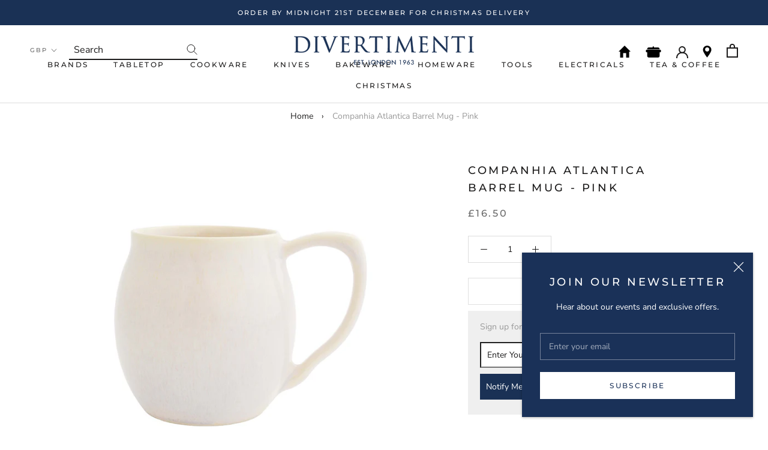

--- FILE ---
content_type: text/html; charset=utf-8
request_url: https://www.divertimenti.co.uk/products/companhia-atlantica-barrel-mug-pink
body_size: 49373
content:
<!doctype html>

<html class="no-js" lang="en">
  <head>
  <!-- Google Tag Manager -->
<script>(function(w,d,s,l,i){w[l]=w[l]||[];w[l].push({'gtm.start':
new Date().getTime(),event:'gtm.js'});var f=d.getElementsByTagName(s)[0],
j=d.createElement(s),dl=l!='dataLayer'?'&l='+l:'';j.async=true;j.src=
'https://www.googletagmanager.com/gtm.js?id='+i+dl;f.parentNode.insertBefore(j,f);
})(window,document,'script','dataLayer','GTM-P95B3N5');</script>
<!-- End Google Tag Manager -->
    <meta charset="utf-8"> 
    <meta http-equiv="X-UA-Compatible" content="IE=edge,chrome=1">
    <meta name="viewport" content="width=device-width, initial-scale=1.0, height=device-height, minimum-scale=1.0, user-scalable=0">
    <meta name="theme-color" content="">

    <title>
      Companhia Atlantica Barrel Mug - Pink | Divertimenti Cookshop
    </title><meta name="description" content="Available in a stunning selection of patterns and colours, these lovely mugs are perfect for your morning tea or coffee, as well as for herbal teas and hot chocolate.  Companhia Atlantica creates a beautiful range of 100% Portuguese products. Each one is inspired by century-old traditions, expertly crafted using only r"><link rel="canonical" href="https://www.divertimenti.co.uk/products/companhia-atlantica-barrel-mug-pink"><link rel="shortcut icon" href="//www.divertimenti.co.uk/cdn/shop/files/Screenshot_2019-08-22_at_03.10.38_32x32.png?v=1614306742" type="image/png"><meta property="og:type" content="product">
  <meta property="og:title" content="Companhia Atlantica Barrel Mug - Pink"><meta property="og:image" content="http://www.divertimenti.co.uk/cdn/shop/products/130-179_a_grande.jpg?v=1625835381">
    <meta property="og:image:secure_url" content="https://www.divertimenti.co.uk/cdn/shop/products/130-179_a_grande.jpg?v=1625835381"><meta property="product:price:amount" content="16.50">
  <meta property="product:price:currency" content="GBP"><meta property="og:description" content="Available in a stunning selection of patterns and colours, these lovely mugs are perfect for your morning tea or coffee, as well as for herbal teas and hot chocolate.  Companhia Atlantica creates a beautiful range of 100% Portuguese products. Each one is inspired by century-old traditions, expertly crafted using only r"><meta property="og:url" content="https://www.divertimenti.co.uk/products/companhia-atlantica-barrel-mug-pink">
<meta property="og:site_name" content="Divertimenti Cookshop"><meta name="twitter:card" content="summary"><meta name="twitter:title" content="Companhia Atlantica Barrel Mug - Pink">
  <meta name="twitter:description" content="
Available in a stunning selection of patterns and colours, these lovely mugs are perfect for your morning tea or coffee, as well as for herbal teas and hot chocolate. 
Companhia Atlantica creates a beautiful range of 100% Portuguese products. Each one is inspired by century-old traditions, expertly crafted using only raw materials by local artisans from the North to the South of the country. Their pieces are perfect for everyday use, as well as special occasions - bringing style, quality and sustainability to your home.
Due to the reactive glaze, slight colour variations may occur.



Brand
Companhia Atlantica


Material
Stoneware



Size/Capacity

450ml


Care/Use
Dishwasher &amp;amp; microwave safe


">
  <meta name="twitter:image" content="https://www.divertimenti.co.uk/cdn/shop/products/130-179_a_600x600_crop_center.jpg?v=1625835381">

    <script>window.performance && window.performance.mark && window.performance.mark('shopify.content_for_header.start');</script><meta name="google-site-verification" content="pjXqsZKQY3xwtxtWHZxgXTDlbiiE2KZ_IuVv9RSM0ew">
<meta name="google-site-verification" content="gxNvfFP7DcCJT3cULgKwrRzFf4bZII9fI_sORxtWCjI">
<meta name="google-site-verification" content="6jILbywZ_icSfhRS7U80yWswzPyAgdySSI5scyM0E-Q">
<meta id="shopify-digital-wallet" name="shopify-digital-wallet" content="/24858361938/digital_wallets/dialog">
<meta name="shopify-checkout-api-token" content="4c7b822baa11d2501c8807b4cebcb16d">
<meta id="in-context-paypal-metadata" data-shop-id="24858361938" data-venmo-supported="false" data-environment="production" data-locale="en_US" data-paypal-v4="true" data-currency="GBP">
<link rel="alternate" type="application/json+oembed" href="https://www.divertimenti.co.uk/products/companhia-atlantica-barrel-mug-pink.oembed">
<script async="async" src="/checkouts/internal/preloads.js?locale=en-GB"></script>
<link rel="preconnect" href="https://shop.app" crossorigin="anonymous">
<script async="async" src="https://shop.app/checkouts/internal/preloads.js?locale=en-GB&shop_id=24858361938" crossorigin="anonymous"></script>
<script id="apple-pay-shop-capabilities" type="application/json">{"shopId":24858361938,"countryCode":"GB","currencyCode":"GBP","merchantCapabilities":["supports3DS"],"merchantId":"gid:\/\/shopify\/Shop\/24858361938","merchantName":"Divertimenti Cookshop","requiredBillingContactFields":["postalAddress","email","phone"],"requiredShippingContactFields":["postalAddress","email","phone"],"shippingType":"shipping","supportedNetworks":["visa","maestro","masterCard","amex","discover","elo"],"total":{"type":"pending","label":"Divertimenti Cookshop","amount":"1.00"},"shopifyPaymentsEnabled":true,"supportsSubscriptions":true}</script>
<script id="shopify-features" type="application/json">{"accessToken":"4c7b822baa11d2501c8807b4cebcb16d","betas":["rich-media-storefront-analytics"],"domain":"www.divertimenti.co.uk","predictiveSearch":true,"shopId":24858361938,"locale":"en"}</script>
<script>var Shopify = Shopify || {};
Shopify.shop = "divertimenti-uk.myshopify.com";
Shopify.locale = "en";
Shopify.currency = {"active":"GBP","rate":"1.0"};
Shopify.country = "GB";
Shopify.theme = {"name":"Sept 2025 + Trustpilot","id":185447645568,"schema_name":"Prestige","schema_version":"4.3.0","theme_store_id":null,"role":"main"};
Shopify.theme.handle = "null";
Shopify.theme.style = {"id":null,"handle":null};
Shopify.cdnHost = "www.divertimenti.co.uk/cdn";
Shopify.routes = Shopify.routes || {};
Shopify.routes.root = "/";</script>
<script type="module">!function(o){(o.Shopify=o.Shopify||{}).modules=!0}(window);</script>
<script>!function(o){function n(){var o=[];function n(){o.push(Array.prototype.slice.apply(arguments))}return n.q=o,n}var t=o.Shopify=o.Shopify||{};t.loadFeatures=n(),t.autoloadFeatures=n()}(window);</script>
<script>
  window.ShopifyPay = window.ShopifyPay || {};
  window.ShopifyPay.apiHost = "shop.app\/pay";
  window.ShopifyPay.redirectState = null;
</script>
<script id="shop-js-analytics" type="application/json">{"pageType":"product"}</script>
<script defer="defer" async type="module" src="//www.divertimenti.co.uk/cdn/shopifycloud/shop-js/modules/v2/client.init-shop-cart-sync_DtuiiIyl.en.esm.js"></script>
<script defer="defer" async type="module" src="//www.divertimenti.co.uk/cdn/shopifycloud/shop-js/modules/v2/chunk.common_CUHEfi5Q.esm.js"></script>
<script type="module">
  await import("//www.divertimenti.co.uk/cdn/shopifycloud/shop-js/modules/v2/client.init-shop-cart-sync_DtuiiIyl.en.esm.js");
await import("//www.divertimenti.co.uk/cdn/shopifycloud/shop-js/modules/v2/chunk.common_CUHEfi5Q.esm.js");

  window.Shopify.SignInWithShop?.initShopCartSync?.({"fedCMEnabled":true,"windoidEnabled":true});

</script>
<script>
  window.Shopify = window.Shopify || {};
  if (!window.Shopify.featureAssets) window.Shopify.featureAssets = {};
  window.Shopify.featureAssets['shop-js'] = {"shop-cart-sync":["modules/v2/client.shop-cart-sync_DFoTY42P.en.esm.js","modules/v2/chunk.common_CUHEfi5Q.esm.js"],"init-fed-cm":["modules/v2/client.init-fed-cm_D2UNy1i2.en.esm.js","modules/v2/chunk.common_CUHEfi5Q.esm.js"],"init-shop-email-lookup-coordinator":["modules/v2/client.init-shop-email-lookup-coordinator_BQEe2rDt.en.esm.js","modules/v2/chunk.common_CUHEfi5Q.esm.js"],"shop-cash-offers":["modules/v2/client.shop-cash-offers_3CTtReFF.en.esm.js","modules/v2/chunk.common_CUHEfi5Q.esm.js","modules/v2/chunk.modal_BewljZkx.esm.js"],"shop-button":["modules/v2/client.shop-button_C6oxCjDL.en.esm.js","modules/v2/chunk.common_CUHEfi5Q.esm.js"],"init-windoid":["modules/v2/client.init-windoid_5pix8xhK.en.esm.js","modules/v2/chunk.common_CUHEfi5Q.esm.js"],"avatar":["modules/v2/client.avatar_BTnouDA3.en.esm.js"],"init-shop-cart-sync":["modules/v2/client.init-shop-cart-sync_DtuiiIyl.en.esm.js","modules/v2/chunk.common_CUHEfi5Q.esm.js"],"shop-toast-manager":["modules/v2/client.shop-toast-manager_BYv_8cH1.en.esm.js","modules/v2/chunk.common_CUHEfi5Q.esm.js"],"pay-button":["modules/v2/client.pay-button_FnF9EIkY.en.esm.js","modules/v2/chunk.common_CUHEfi5Q.esm.js"],"shop-login-button":["modules/v2/client.shop-login-button_CH1KUpOf.en.esm.js","modules/v2/chunk.common_CUHEfi5Q.esm.js","modules/v2/chunk.modal_BewljZkx.esm.js"],"init-customer-accounts-sign-up":["modules/v2/client.init-customer-accounts-sign-up_aj7QGgYS.en.esm.js","modules/v2/client.shop-login-button_CH1KUpOf.en.esm.js","modules/v2/chunk.common_CUHEfi5Q.esm.js","modules/v2/chunk.modal_BewljZkx.esm.js"],"init-shop-for-new-customer-accounts":["modules/v2/client.init-shop-for-new-customer-accounts_NbnYRf_7.en.esm.js","modules/v2/client.shop-login-button_CH1KUpOf.en.esm.js","modules/v2/chunk.common_CUHEfi5Q.esm.js","modules/v2/chunk.modal_BewljZkx.esm.js"],"init-customer-accounts":["modules/v2/client.init-customer-accounts_ppedhqCH.en.esm.js","modules/v2/client.shop-login-button_CH1KUpOf.en.esm.js","modules/v2/chunk.common_CUHEfi5Q.esm.js","modules/v2/chunk.modal_BewljZkx.esm.js"],"shop-follow-button":["modules/v2/client.shop-follow-button_CMIBBa6u.en.esm.js","modules/v2/chunk.common_CUHEfi5Q.esm.js","modules/v2/chunk.modal_BewljZkx.esm.js"],"lead-capture":["modules/v2/client.lead-capture_But0hIyf.en.esm.js","modules/v2/chunk.common_CUHEfi5Q.esm.js","modules/v2/chunk.modal_BewljZkx.esm.js"],"checkout-modal":["modules/v2/client.checkout-modal_BBxc70dQ.en.esm.js","modules/v2/chunk.common_CUHEfi5Q.esm.js","modules/v2/chunk.modal_BewljZkx.esm.js"],"shop-login":["modules/v2/client.shop-login_hM3Q17Kl.en.esm.js","modules/v2/chunk.common_CUHEfi5Q.esm.js","modules/v2/chunk.modal_BewljZkx.esm.js"],"payment-terms":["modules/v2/client.payment-terms_CAtGlQYS.en.esm.js","modules/v2/chunk.common_CUHEfi5Q.esm.js","modules/v2/chunk.modal_BewljZkx.esm.js"]};
</script>
<script>(function() {
  var isLoaded = false;
  function asyncLoad() {
    if (isLoaded) return;
    isLoaded = true;
    var urls = ["https:\/\/chimpstatic.com\/mcjs-connected\/js\/users\/b75b1e1ce837c3601d4b40175\/927270fb351d4f48b800fb3c0.js?shop=divertimenti-uk.myshopify.com","https:\/\/d10lpsik1i8c69.cloudfront.net\/w.js?shop=divertimenti-uk.myshopify.com","https:\/\/cdn-scripts.signifyd.com\/shopify\/script-tag.js?shop=divertimenti-uk.myshopify.com","https:\/\/s3-us-west-2.amazonaws.com\/da-restock\/da-restock.js?shop=divertimenti-uk.myshopify.com","https:\/\/cdn.starstream.app\/scripts\/starstream.js?shop=divertimenti-uk.myshopify.com","https:\/\/upsells.boldapps.net\/v2_ui\/js\/UpsellTracker.js?shop=divertimenti-uk.myshopify.com","https:\/\/upsells.boldapps.net\/v2_ui\/js\/upsell.js?shop=divertimenti-uk.myshopify.com"];
    for (var i = 0; i < urls.length; i++) {
      var s = document.createElement('script');
      s.type = 'text/javascript';
      s.async = true;
      s.src = urls[i];
      var x = document.getElementsByTagName('script')[0];
      x.parentNode.insertBefore(s, x);
    }
  };
  if(window.attachEvent) {
    window.attachEvent('onload', asyncLoad);
  } else {
    window.addEventListener('load', asyncLoad, false);
  }
})();</script>
<script id="__st">var __st={"a":24858361938,"offset":0,"reqid":"9a2b9550-c791-4eb5-a08a-e266bf141840-1766508970","pageurl":"www.divertimenti.co.uk\/products\/companhia-atlantica-barrel-mug-pink","u":"62e298f03c93","p":"product","rtyp":"product","rid":6654328438866};</script>
<script>window.ShopifyPaypalV4VisibilityTracking = true;</script>
<script id="captcha-bootstrap">!function(){'use strict';const t='contact',e='account',n='new_comment',o=[[t,t],['blogs',n],['comments',n],[t,'customer']],c=[[e,'customer_login'],[e,'guest_login'],[e,'recover_customer_password'],[e,'create_customer']],r=t=>t.map((([t,e])=>`form[action*='/${t}']:not([data-nocaptcha='true']) input[name='form_type'][value='${e}']`)).join(','),a=t=>()=>t?[...document.querySelectorAll(t)].map((t=>t.form)):[];function s(){const t=[...o],e=r(t);return a(e)}const i='password',u='form_key',d=['recaptcha-v3-token','g-recaptcha-response','h-captcha-response',i],f=()=>{try{return window.sessionStorage}catch{return}},m='__shopify_v',_=t=>t.elements[u];function p(t,e,n=!1){try{const o=window.sessionStorage,c=JSON.parse(o.getItem(e)),{data:r}=function(t){const{data:e,action:n}=t;return t[m]||n?{data:e,action:n}:{data:t,action:n}}(c);for(const[e,n]of Object.entries(r))t.elements[e]&&(t.elements[e].value=n);n&&o.removeItem(e)}catch(o){console.error('form repopulation failed',{error:o})}}const l='form_type',E='cptcha';function T(t){t.dataset[E]=!0}const w=window,h=w.document,L='Shopify',v='ce_forms',y='captcha';let A=!1;((t,e)=>{const n=(g='f06e6c50-85a8-45c8-87d0-21a2b65856fe',I='https://cdn.shopify.com/shopifycloud/storefront-forms-hcaptcha/ce_storefront_forms_captcha_hcaptcha.v1.5.2.iife.js',D={infoText:'Protected by hCaptcha',privacyText:'Privacy',termsText:'Terms'},(t,e,n)=>{const o=w[L][v],c=o.bindForm;if(c)return c(t,g,e,D).then(n);var r;o.q.push([[t,g,e,D],n]),r=I,A||(h.body.append(Object.assign(h.createElement('script'),{id:'captcha-provider',async:!0,src:r})),A=!0)});var g,I,D;w[L]=w[L]||{},w[L][v]=w[L][v]||{},w[L][v].q=[],w[L][y]=w[L][y]||{},w[L][y].protect=function(t,e){n(t,void 0,e),T(t)},Object.freeze(w[L][y]),function(t,e,n,w,h,L){const[v,y,A,g]=function(t,e,n){const i=e?o:[],u=t?c:[],d=[...i,...u],f=r(d),m=r(i),_=r(d.filter((([t,e])=>n.includes(e))));return[a(f),a(m),a(_),s()]}(w,h,L),I=t=>{const e=t.target;return e instanceof HTMLFormElement?e:e&&e.form},D=t=>v().includes(t);t.addEventListener('submit',(t=>{const e=I(t);if(!e)return;const n=D(e)&&!e.dataset.hcaptchaBound&&!e.dataset.recaptchaBound,o=_(e),c=g().includes(e)&&(!o||!o.value);(n||c)&&t.preventDefault(),c&&!n&&(function(t){try{if(!f())return;!function(t){const e=f();if(!e)return;const n=_(t);if(!n)return;const o=n.value;o&&e.removeItem(o)}(t);const e=Array.from(Array(32),(()=>Math.random().toString(36)[2])).join('');!function(t,e){_(t)||t.append(Object.assign(document.createElement('input'),{type:'hidden',name:u})),t.elements[u].value=e}(t,e),function(t,e){const n=f();if(!n)return;const o=[...t.querySelectorAll(`input[type='${i}']`)].map((({name:t})=>t)),c=[...d,...o],r={};for(const[a,s]of new FormData(t).entries())c.includes(a)||(r[a]=s);n.setItem(e,JSON.stringify({[m]:1,action:t.action,data:r}))}(t,e)}catch(e){console.error('failed to persist form',e)}}(e),e.submit())}));const S=(t,e)=>{t&&!t.dataset[E]&&(n(t,e.some((e=>e===t))),T(t))};for(const o of['focusin','change'])t.addEventListener(o,(t=>{const e=I(t);D(e)&&S(e,y())}));const B=e.get('form_key'),M=e.get(l),P=B&&M;t.addEventListener('DOMContentLoaded',(()=>{const t=y();if(P)for(const e of t)e.elements[l].value===M&&p(e,B);[...new Set([...A(),...v().filter((t=>'true'===t.dataset.shopifyCaptcha))])].forEach((e=>S(e,t)))}))}(h,new URLSearchParams(w.location.search),n,t,e,['guest_login'])})(!0,!0)}();</script>
<script integrity="sha256-4kQ18oKyAcykRKYeNunJcIwy7WH5gtpwJnB7kiuLZ1E=" data-source-attribution="shopify.loadfeatures" defer="defer" src="//www.divertimenti.co.uk/cdn/shopifycloud/storefront/assets/storefront/load_feature-a0a9edcb.js" crossorigin="anonymous"></script>
<script crossorigin="anonymous" defer="defer" src="//www.divertimenti.co.uk/cdn/shopifycloud/storefront/assets/shopify_pay/storefront-65b4c6d7.js?v=20250812"></script>
<script data-source-attribution="shopify.dynamic_checkout.dynamic.init">var Shopify=Shopify||{};Shopify.PaymentButton=Shopify.PaymentButton||{isStorefrontPortableWallets:!0,init:function(){window.Shopify.PaymentButton.init=function(){};var t=document.createElement("script");t.src="https://www.divertimenti.co.uk/cdn/shopifycloud/portable-wallets/latest/portable-wallets.en.js",t.type="module",document.head.appendChild(t)}};
</script>
<script data-source-attribution="shopify.dynamic_checkout.buyer_consent">
  function portableWalletsHideBuyerConsent(e){var t=document.getElementById("shopify-buyer-consent"),n=document.getElementById("shopify-subscription-policy-button");t&&n&&(t.classList.add("hidden"),t.setAttribute("aria-hidden","true"),n.removeEventListener("click",e))}function portableWalletsShowBuyerConsent(e){var t=document.getElementById("shopify-buyer-consent"),n=document.getElementById("shopify-subscription-policy-button");t&&n&&(t.classList.remove("hidden"),t.removeAttribute("aria-hidden"),n.addEventListener("click",e))}window.Shopify?.PaymentButton&&(window.Shopify.PaymentButton.hideBuyerConsent=portableWalletsHideBuyerConsent,window.Shopify.PaymentButton.showBuyerConsent=portableWalletsShowBuyerConsent);
</script>
<script data-source-attribution="shopify.dynamic_checkout.cart.bootstrap">document.addEventListener("DOMContentLoaded",(function(){function t(){return document.querySelector("shopify-accelerated-checkout-cart, shopify-accelerated-checkout")}if(t())Shopify.PaymentButton.init();else{new MutationObserver((function(e,n){t()&&(Shopify.PaymentButton.init(),n.disconnect())})).observe(document.body,{childList:!0,subtree:!0})}}));
</script>
<script id='scb4127' type='text/javascript' async='' src='https://www.divertimenti.co.uk/cdn/shopifycloud/privacy-banner/storefront-banner.js'></script><link id="shopify-accelerated-checkout-styles" rel="stylesheet" media="screen" href="https://www.divertimenti.co.uk/cdn/shopifycloud/portable-wallets/latest/accelerated-checkout-backwards-compat.css" crossorigin="anonymous">
<style id="shopify-accelerated-checkout-cart">
        #shopify-buyer-consent {
  margin-top: 1em;
  display: inline-block;
  width: 100%;
}

#shopify-buyer-consent.hidden {
  display: none;
}

#shopify-subscription-policy-button {
  background: none;
  border: none;
  padding: 0;
  text-decoration: underline;
  font-size: inherit;
  cursor: pointer;
}

#shopify-subscription-policy-button::before {
  box-shadow: none;
}

      </style>
<link rel="stylesheet" media="screen" href="//www.divertimenti.co.uk/cdn/shop/t/27/compiled_assets/styles.css?13778">
<script>window.performance && window.performance.mark && window.performance.mark('shopify.content_for_header.end');</script>
    <link href="//www.divertimenti.co.uk/cdn/shop/t/27/assets/bold-brain-widget.css?v=12280912722225961271758715375" rel="stylesheet" type="text/css" media="all" />

<script>window.BOLD = window.BOLD || {};
    window.BOLD.common = window.BOLD.common || {};
    window.BOLD.common.Shopify = window.BOLD.common.Shopify || {};
    window.BOLD.common.Shopify.shop = {
      domain: 'www.divertimenti.co.uk',
      permanent_domain: 'divertimenti-uk.myshopify.com',
      url: 'https://www.divertimenti.co.uk',
      secure_url: 'https://www.divertimenti.co.uk',
      money_format: "£{{amount}}",
      currency: "GBP"
    };
    window.BOLD.common.Shopify.customer = {
      id: null,
      tags: null,
    };
    window.BOLD.common.Shopify.cart = {"note":null,"attributes":{},"original_total_price":0,"total_price":0,"total_discount":0,"total_weight":0.0,"item_count":0,"items":[],"requires_shipping":false,"currency":"GBP","items_subtotal_price":0,"cart_level_discount_applications":[],"checkout_charge_amount":0};
    window.BOLD.common.template = 'product';window.BOLD.common.Shopify.formatMoney = function(money, format) {
        function n(t, e) {
            return "undefined" == typeof t ? e : t
        }
        function r(t, e, r, i) {
            if (e = n(e, 2),
                r = n(r, ","),
                i = n(i, "."),
            isNaN(t) || null == t)
                return 0;
            t = (t / 100).toFixed(e);
            var o = t.split(".")
                , a = o[0].replace(/(\d)(?=(\d\d\d)+(?!\d))/g, "$1" + r)
                , s = o[1] ? i + o[1] : "";
            return a + s
        }
        "string" == typeof money && (money = money.replace(".", ""));
        var i = ""
            , o = /\{\{\s*(\w+)\s*\}\}/
            , a = format || window.BOLD.common.Shopify.shop.money_format || window.Shopify.money_format || "$ {{ amount }}";
        switch (a.match(o)[1]) {
            case "amount":
                i = r(money, 2, ",", ".");
                break;
            case "amount_no_decimals":
                i = r(money, 0, ",", ".");
                break;
            case "amount_with_comma_separator":
                i = r(money, 2, ".", ",");
                break;
            case "amount_no_decimals_with_comma_separator":
                i = r(money, 0, ".", ",");
                break;
            case "amount_with_space_separator":
                i = r(money, 2, " ", ",");
                break;
            case "amount_no_decimals_with_space_separator":
                i = r(money, 0, " ", ",");
                break;
            case "amount_with_apostrophe_separator":
                i = r(money, 2, "'", ".");
                break;
        }
        return a.replace(o, i);
    };
    window.BOLD.common.Shopify.saveProduct = function (handle, product) {
      if (typeof handle === 'string' && typeof window.BOLD.common.Shopify.products[handle] === 'undefined') {
        if (typeof product === 'number') {
          window.BOLD.common.Shopify.handles[product] = handle;
          product = { id: product };
        }
        window.BOLD.common.Shopify.products[handle] = product;
      }
    };
    window.BOLD.common.Shopify.saveVariant = function (variant_id, variant) {
      if (typeof variant_id === 'number' && typeof window.BOLD.common.Shopify.variants[variant_id] === 'undefined') {
        window.BOLD.common.Shopify.variants[variant_id] = variant;
      }
    };window.BOLD.common.Shopify.products = window.BOLD.common.Shopify.products || {};
    window.BOLD.common.Shopify.variants = window.BOLD.common.Shopify.variants || {};
    window.BOLD.common.Shopify.handles = window.BOLD.common.Shopify.handles || {};window.BOLD.common.Shopify.handle = "companhia-atlantica-barrel-mug-pink"
window.BOLD.common.Shopify.saveProduct("companhia-atlantica-barrel-mug-pink", 6654328438866);window.BOLD.common.Shopify.saveVariant(39481166135378, { product_id: 6654328438866, product_handle: "companhia-atlantica-barrel-mug-pink", price: 1650, group_id: '', csp_metafield: {}});window.BOLD.apps_installed = {"Product Upsell":3} || {};window.BOLD.common.Shopify.metafields = window.BOLD.common.Shopify.metafields || {};window.BOLD.common.Shopify.metafields["bold_rp"] = {};window.BOLD.common.Shopify.metafields["bold_csp_defaults"] = {};window.BOLD.common.cacheParams = window.BOLD.common.cacheParams || {};
</script>

<link href="//www.divertimenti.co.uk/cdn/shop/t/27/assets/bold-upsell.css?v=51915886505602322711758715375" rel="stylesheet" type="text/css" media="all" />
<link href="//www.divertimenti.co.uk/cdn/shop/t/27/assets/bold-upsell-custom.css?v=150135899998303055901758715375" rel="stylesheet" type="text/css" media="all" />
<script>
</script><link rel="stylesheet" href="//www.divertimenti.co.uk/cdn/shop/t/27/assets/libs.css?v=119362287875636801911758715375">
    <link rel="stylesheet" href="//www.divertimenti.co.uk/cdn/shop/t/27/assets/theme.scss.css?v=94702119612143428591763906084">
    <link rel="stylesheet" href="//www.divertimenti.co.uk/cdn/shop/t/27/assets/custom.scss.css?v=51486686654528726471758715375">

    <script>
      // This allows to expose several variables to the global scope, to be used in scripts
      window.theme = {
        template: "product",
        shopCurrency: "GBP",
        moneyFormat: "£{{amount}}",
        moneyWithCurrencyFormat: "£{{amount}} GBP",
        useNativeMultiCurrency: true,
        currencyConversionEnabled: false,
        currencyConversionMoneyFormat: "money_format",
        currencyConversionRoundAmounts: true,
        productImageSize: "square",
        searchMode: "product,article",
        showPageTransition: true,
        showElementStaggering: true,
        showImageZooming: false
      };

      window.languages = {
        cartAddNote: "Add Order Note",
        cartEditNote: "Edit Order Note",
        productImageLoadingError: "This image could not be loaded. Please try to reload the page.",
        productFormAddToCart: "Add to basket",
        productFormUnavailable: "Unavailable",
        productFormSoldOut: "Out of Stock",
        shippingEstimatorOneResult: "1 option available:",
        shippingEstimatorMoreResults: "{{count}} options available:",
        shippingEstimatorNoResults: "No shipping could be found"
      };

      window.lazySizesConfig = {
        loadHidden: false,
        hFac: 0.5,
        expFactor: 2,
        ricTimeout: 150,
        lazyClass: 'Image--lazyLoad',
        loadingClass: 'Image--lazyLoading',
        loadedClass: 'Image--lazyLoaded'
      };

      document.documentElement.className = document.documentElement.className.replace('no-js', 'js');
      document.documentElement.style.setProperty('--window-height', window.innerHeight + 'px');

      // We do a quick detection of some features (we could use Modernizr but for so little...)
      (function() {
        document.documentElement.className += ((window.CSS && window.CSS.supports('(position: sticky) or (position: -webkit-sticky)')) ? ' supports-sticky' : ' no-supports-sticky');
        document.documentElement.className += (window.matchMedia('(-moz-touch-enabled: 1), (hover: none)')).matches ? ' no-supports-hover' : ' supports-hover';
      }());

      // This code is done to force reload the page when the back button is hit (which allows to fix stale data on cart, for instance)
      if (performance.navigation.type === 2) {
        location.reload(true);
      }
    </script>

    <script src="//www.divertimenti.co.uk/cdn/shop/t/27/assets/lazysizes.min.js?v=174358363404432586981758715375" async></script>

    
      <script src="//cdn.shopify.com/s/javascripts/currencies.js" defer></script>
    
<script src="https://polyfill-fastly.net/v3/polyfill.min.js?unknown=polyfill&features=fetch,Element.prototype.closest,Element.prototype.remove,Element.prototype.classList,Array.prototype.includes,Array.prototype.fill,Object.assign,CustomEvent,IntersectionObserver,IntersectionObserverEntry,URL" defer></script>
    <script src="//www.divertimenti.co.uk/cdn/shop/t/27/assets/libs.min.js?v=128490925505168168981758715375" defer></script>
    <script src="//www.divertimenti.co.uk/cdn/shop/t/27/assets/theme.min.js?v=90599085578638404711758715375" defer></script>
    <script src="//www.divertimenti.co.uk/cdn/shop/t/27/assets/custom.js?v=114377970231159459941758715375" defer></script>
    

    
  <script type="application/ld+json">
  {
    "@context": "http://schema.org",
    "@type": "Product",
    "offers": {
      "@type": "Offer",
      "availability":"https://schema.org/OutOfStock",
      "price": "16.50",
      "priceCurrency": "GBP",
      "url": "https://www.divertimenti.co.uk/products/companhia-atlantica-barrel-mug-pink"
    },
    "brand": "Companhia Atlantica Portugal",
    "name": "Companhia Atlantica Barrel Mug - Pink",
    "description": "\nAvailable in a stunning selection of patterns and colours, these lovely mugs are perfect for your morning tea or coffee, as well as for herbal teas and hot chocolate. \nCompanhia Atlantica creates a beautiful range of 100% Portuguese products. Each one is inspired by century-old traditions, expertly crafted using only raw materials by local artisans from the North to the South of the country. Their pieces are perfect for everyday use, as well as special occasions - bringing style, quality and sustainability to your home.\nDue to the reactive glaze, slight colour variations may occur.\n\n\n\nBrand\nCompanhia Atlantica\n\n\nMaterial\nStoneware\n\n\n\nSize\/Capacity\n\n450ml\n\n\nCare\/Use\nDishwasher \u0026amp; microwave safe\n\n\n",
    "category": "Mug",
    "url": "https://www.divertimenti.co.uk/products/companhia-atlantica-barrel-mug-pink",
    "image": {
      "@type": "ImageObject",
      "url": "https://www.divertimenti.co.uk/cdn/shop/products/130-179_a_1024x1024.jpg?v=1625835381",
      "image": "https://www.divertimenti.co.uk/cdn/shop/products/130-179_a_1024x1024.jpg?v=1625835381",
      "name": "Companhia Atlantica Barrel Mug - Pink",
      "width": 1024,
      "height": 1024
    }
  }
  </script>


    <!--begin-bc-sf-filter-css-->
    <style data-id="bc-sf-filter-style" type="text/css">
      #bc-sf-filter-options-wrapper .bc-sf-filter-option-block .bc-sf-filter-block-title h3,
      #bc-sf-filter-tree-h .bc-sf-filter-option-block .bc-sf-filter-block-title a {}
      #bc-sf-filter-options-wrapper .bc-sf-filter-option-block .bc-sf-filter-block-content ul li a,
      #bc-sf-filter-tree-h .bc-sf-filter-option-block .bc-sf-filter-block-content ul li a {}
      #bc-sf-filter-tree-mobile button {}
    </style><link href="//www.divertimenti.co.uk/cdn/shop/t/27/assets/bc-sf-filter.scss.css?v=178553285362724851561758731080" rel="stylesheet" type="text/css" media="all" />

    <!--end-bc-sf-filter-css-->

    <!-- TrustBox script -->
    <script type="text/javascript" src="//widget.trustpilot.com/bootstrap/v5/tp.widget.bootstrap.min.js" async></script>
    <!-- End TrustBox script -->

<!-- BEGIN app block: shopify://apps/gift-card-hero-all-in-one/blocks/app-embed/57babc6a-ae2b-46cf-b565-dd8395b0276b --><!-- BEGIN app snippet: gift-hero-snippet -->

<script async>
  (function() {
    window.ScCommon = {
      shop: {
        moneyFormat: window?.GiftCardHeroCustom?.moneyFormat || '£{{amount}}',
        customer: null,
      },
    };
    
      window.GiftCardHero = {
        common: {
          translations: {
            preview: 'Preview',
            mycards: 'My Gift Cards',
            account: 'Account',
            details: 'Details',
            noRegisteredCards: 'No registered gift cards',
            checkBalance: 'Check the balance',
            customAmount: 'Custom',
            giftCard: 'Gift card',
            expiresOn: 'Expires on {{ expiry }}',
          },
        },
        shop: {
          items: [],
          currency: 'GBP',
          mainCurrency: 'GBP',
        },
        balance: {
          design: {"checkerBtnBg":"#8533fc","checkerBtnColor":"#ffffff","checkerModalBorderRadius":5,"checkerButtonBorderRadius":36,"checkerModalBg":"#ffffff","bubbleBg":"#ffce33","bubbleColor":"#0D0D2A","bubbleBorderRadius":5,"textColor":"#000000","inputBg":"#ffffff","inputBorderRadius":2,"inputBorderColor":"#acacac","inputColor":"#000000","submitBg":"#000000","submitBorder":"#000000","submitBorderRadius":2,"submitColor":"#ffffff","findBtnBg":"#4e63df","findBtnBorder":"#4e63df","findBtnColor":"#ffffff","fintBtnRadius":6,"progressBg":"#d5dae3","progressRadius":10,"applyBg":"#D4D8EF","applyColor":"#242445","applyRadius":6},
          translations: {
            'en': {"checkerBtnText":"GIFT CARD BALANCE CHECK","inputLabel":"Redeem or check balance of gift cards","submitLabel":"Check","placeholder":"Enter your gift code here","more":"Find products at a similar price","cartSubotal":"Cart subtotal: ","usedBalance":"Applied balance:","unusedBalance":"Unapplied balance:","cardBalance":"Gift card balance","apply":"Apply balance to a cart"} || {"checkerBtnText":"GIFT CARD BALANCE CHECK","inputLabel":"Redeem or check balance of gift cards","submitLabel":"Check","placeholder":"Enter your gift code here","more":"Find products at a similar price","cartSubotal":"Cart subtotal: ","usedBalance":"Applied balance:","unusedBalance":"Unapplied balance:","cardBalance":"Gift card balance","apply":"Apply balance to a cart"},
          },
        },
        settings: {"balance":{"enabled":false,"recommendProducts":true,"showProgressCart":true,"showBubble":true,"showProgressTime":"4","allowApply":true,"showProgress":true,"allowMultiple":true,"showWidget":"5","title":"Gift card balance check","beforeText":"\u003cp\u003eNot sure how much let on your gift card? Enter you gift card number in the input field below in order to check your gift card balance.\u003c\/p\u003e","afterText":"\u003ch3\u003e\u003cstrong\u003eAdditional information\u003c\/strong\u003e\u003c\/h3\u003e\u003cul\u003e\u003cli\u003eYou may apply your gift card at a checkout page.\u003c\/li\u003e\u003cli\u003eYou may use your gift card multiple times if your gift card has a remaining balance.\u003c\/li\u003e\u003cli\u003eYou may apply multiple gift cards at a checkout page.\u003c\/li\u003e\u003cli\u003eYou can't use a gift card to buy another gift card.\u003c\/li\u003e\u003c\/ul\u003e\u003cp\u003e\u003cbr\u003e\u003c\/p\u003e\u003cp style=\"text-align: right; font-size: 0.9em;\" class=\"sc-powered-by\"\u003ePowered by \u003cspan\u003e\u003ca href=\"https:\/\/apps.shopify.com\/gift-card-hero\" target=\"_blank\"\u003eShopify Gift Card Hero App\u003c\/a\u003e\u003c\/span\u003e\u003c\/p\u003e","version":"v2"}},
        isGiftProduct: false,
        productId: 6654328438866,
        img: 'products/130-179_a.jpg',
        options: [{"name":"Title","position":1,"values":["Default Title"]}],
        hideMyGiftcards: false,
        giftcards: true,
      };
    
    
  })();
</script>


<!-- END app snippet -->






  <script src="https://gifthero.syncu.be/js/storefront/storefront.min.js?v=1731925494512" defer data-cmp-ab="2"></script>


<!-- END app block --><link href="https://cdn.shopify.com/extensions/af3a5012-9155-402e-a204-da027a5e50a5/bold-product-upsell-31/assets/app.css" rel="stylesheet" type="text/css" media="all">
<link href="https://monorail-edge.shopifysvc.com" rel="dns-prefetch">
<script>(function(){if ("sendBeacon" in navigator && "performance" in window) {try {var session_token_from_headers = performance.getEntriesByType('navigation')[0].serverTiming.find(x => x.name == '_s').description;} catch {var session_token_from_headers = undefined;}var session_cookie_matches = document.cookie.match(/_shopify_s=([^;]*)/);var session_token_from_cookie = session_cookie_matches && session_cookie_matches.length === 2 ? session_cookie_matches[1] : "";var session_token = session_token_from_headers || session_token_from_cookie || "";function handle_abandonment_event(e) {var entries = performance.getEntries().filter(function(entry) {return /monorail-edge.shopifysvc.com/.test(entry.name);});if (!window.abandonment_tracked && entries.length === 0) {window.abandonment_tracked = true;var currentMs = Date.now();var navigation_start = performance.timing.navigationStart;var payload = {shop_id: 24858361938,url: window.location.href,navigation_start,duration: currentMs - navigation_start,session_token,page_type: "product"};window.navigator.sendBeacon("https://monorail-edge.shopifysvc.com/v1/produce", JSON.stringify({schema_id: "online_store_buyer_site_abandonment/1.1",payload: payload,metadata: {event_created_at_ms: currentMs,event_sent_at_ms: currentMs}}));}}window.addEventListener('pagehide', handle_abandonment_event);}}());</script>
<script id="web-pixels-manager-setup">(function e(e,d,r,n,o){if(void 0===o&&(o={}),!Boolean(null===(a=null===(i=window.Shopify)||void 0===i?void 0:i.analytics)||void 0===a?void 0:a.replayQueue)){var i,a;window.Shopify=window.Shopify||{};var t=window.Shopify;t.analytics=t.analytics||{};var s=t.analytics;s.replayQueue=[],s.publish=function(e,d,r){return s.replayQueue.push([e,d,r]),!0};try{self.performance.mark("wpm:start")}catch(e){}var l=function(){var e={modern:/Edge?\/(1{2}[4-9]|1[2-9]\d|[2-9]\d{2}|\d{4,})\.\d+(\.\d+|)|Firefox\/(1{2}[4-9]|1[2-9]\d|[2-9]\d{2}|\d{4,})\.\d+(\.\d+|)|Chrom(ium|e)\/(9{2}|\d{3,})\.\d+(\.\d+|)|(Maci|X1{2}).+ Version\/(15\.\d+|(1[6-9]|[2-9]\d|\d{3,})\.\d+)([,.]\d+|)( \(\w+\)|)( Mobile\/\w+|) Safari\/|Chrome.+OPR\/(9{2}|\d{3,})\.\d+\.\d+|(CPU[ +]OS|iPhone[ +]OS|CPU[ +]iPhone|CPU IPhone OS|CPU iPad OS)[ +]+(15[._]\d+|(1[6-9]|[2-9]\d|\d{3,})[._]\d+)([._]\d+|)|Android:?[ /-](13[3-9]|1[4-9]\d|[2-9]\d{2}|\d{4,})(\.\d+|)(\.\d+|)|Android.+Firefox\/(13[5-9]|1[4-9]\d|[2-9]\d{2}|\d{4,})\.\d+(\.\d+|)|Android.+Chrom(ium|e)\/(13[3-9]|1[4-9]\d|[2-9]\d{2}|\d{4,})\.\d+(\.\d+|)|SamsungBrowser\/([2-9]\d|\d{3,})\.\d+/,legacy:/Edge?\/(1[6-9]|[2-9]\d|\d{3,})\.\d+(\.\d+|)|Firefox\/(5[4-9]|[6-9]\d|\d{3,})\.\d+(\.\d+|)|Chrom(ium|e)\/(5[1-9]|[6-9]\d|\d{3,})\.\d+(\.\d+|)([\d.]+$|.*Safari\/(?![\d.]+ Edge\/[\d.]+$))|(Maci|X1{2}).+ Version\/(10\.\d+|(1[1-9]|[2-9]\d|\d{3,})\.\d+)([,.]\d+|)( \(\w+\)|)( Mobile\/\w+|) Safari\/|Chrome.+OPR\/(3[89]|[4-9]\d|\d{3,})\.\d+\.\d+|(CPU[ +]OS|iPhone[ +]OS|CPU[ +]iPhone|CPU IPhone OS|CPU iPad OS)[ +]+(10[._]\d+|(1[1-9]|[2-9]\d|\d{3,})[._]\d+)([._]\d+|)|Android:?[ /-](13[3-9]|1[4-9]\d|[2-9]\d{2}|\d{4,})(\.\d+|)(\.\d+|)|Mobile Safari.+OPR\/([89]\d|\d{3,})\.\d+\.\d+|Android.+Firefox\/(13[5-9]|1[4-9]\d|[2-9]\d{2}|\d{4,})\.\d+(\.\d+|)|Android.+Chrom(ium|e)\/(13[3-9]|1[4-9]\d|[2-9]\d{2}|\d{4,})\.\d+(\.\d+|)|Android.+(UC? ?Browser|UCWEB|U3)[ /]?(15\.([5-9]|\d{2,})|(1[6-9]|[2-9]\d|\d{3,})\.\d+)\.\d+|SamsungBrowser\/(5\.\d+|([6-9]|\d{2,})\.\d+)|Android.+MQ{2}Browser\/(14(\.(9|\d{2,})|)|(1[5-9]|[2-9]\d|\d{3,})(\.\d+|))(\.\d+|)|K[Aa][Ii]OS\/(3\.\d+|([4-9]|\d{2,})\.\d+)(\.\d+|)/},d=e.modern,r=e.legacy,n=navigator.userAgent;return n.match(d)?"modern":n.match(r)?"legacy":"unknown"}(),u="modern"===l?"modern":"legacy",c=(null!=n?n:{modern:"",legacy:""})[u],f=function(e){return[e.baseUrl,"/wpm","/b",e.hashVersion,"modern"===e.buildTarget?"m":"l",".js"].join("")}({baseUrl:d,hashVersion:r,buildTarget:u}),m=function(e){var d=e.version,r=e.bundleTarget,n=e.surface,o=e.pageUrl,i=e.monorailEndpoint;return{emit:function(e){var a=e.status,t=e.errorMsg,s=(new Date).getTime(),l=JSON.stringify({metadata:{event_sent_at_ms:s},events:[{schema_id:"web_pixels_manager_load/3.1",payload:{version:d,bundle_target:r,page_url:o,status:a,surface:n,error_msg:t},metadata:{event_created_at_ms:s}}]});if(!i)return console&&console.warn&&console.warn("[Web Pixels Manager] No Monorail endpoint provided, skipping logging."),!1;try{return self.navigator.sendBeacon.bind(self.navigator)(i,l)}catch(e){}var u=new XMLHttpRequest;try{return u.open("POST",i,!0),u.setRequestHeader("Content-Type","text/plain"),u.send(l),!0}catch(e){return console&&console.warn&&console.warn("[Web Pixels Manager] Got an unhandled error while logging to Monorail."),!1}}}}({version:r,bundleTarget:l,surface:e.surface,pageUrl:self.location.href,monorailEndpoint:e.monorailEndpoint});try{o.browserTarget=l,function(e){var d=e.src,r=e.async,n=void 0===r||r,o=e.onload,i=e.onerror,a=e.sri,t=e.scriptDataAttributes,s=void 0===t?{}:t,l=document.createElement("script"),u=document.querySelector("head"),c=document.querySelector("body");if(l.async=n,l.src=d,a&&(l.integrity=a,l.crossOrigin="anonymous"),s)for(var f in s)if(Object.prototype.hasOwnProperty.call(s,f))try{l.dataset[f]=s[f]}catch(e){}if(o&&l.addEventListener("load",o),i&&l.addEventListener("error",i),u)u.appendChild(l);else{if(!c)throw new Error("Did not find a head or body element to append the script");c.appendChild(l)}}({src:f,async:!0,onload:function(){if(!function(){var e,d;return Boolean(null===(d=null===(e=window.Shopify)||void 0===e?void 0:e.analytics)||void 0===d?void 0:d.initialized)}()){var d=window.webPixelsManager.init(e)||void 0;if(d){var r=window.Shopify.analytics;r.replayQueue.forEach((function(e){var r=e[0],n=e[1],o=e[2];d.publishCustomEvent(r,n,o)})),r.replayQueue=[],r.publish=d.publishCustomEvent,r.visitor=d.visitor,r.initialized=!0}}},onerror:function(){return m.emit({status:"failed",errorMsg:"".concat(f," has failed to load")})},sri:function(e){var d=/^sha384-[A-Za-z0-9+/=]+$/;return"string"==typeof e&&d.test(e)}(c)?c:"",scriptDataAttributes:o}),m.emit({status:"loading"})}catch(e){m.emit({status:"failed",errorMsg:(null==e?void 0:e.message)||"Unknown error"})}}})({shopId: 24858361938,storefrontBaseUrl: "https://www.divertimenti.co.uk",extensionsBaseUrl: "https://extensions.shopifycdn.com/cdn/shopifycloud/web-pixels-manager",monorailEndpoint: "https://monorail-edge.shopifysvc.com/unstable/produce_batch",surface: "storefront-renderer",enabledBetaFlags: ["2dca8a86"],webPixelsConfigList: [{"id":"1712882048","configuration":"{\"myshopify_url\":\"divertimenti-uk.myshopify.com\", \"environment\":\"production\" }","eventPayloadVersion":"v1","runtimeContext":"STRICT","scriptVersion":"4e7f6e2ee38e85d82463fcabd5f09a1f","type":"APP","apiClientId":118555,"privacyPurposes":["ANALYTICS","MARKETING","SALE_OF_DATA"],"dataSharingAdjustments":{"protectedCustomerApprovalScopes":["read_customer_email","read_customer_personal_data"]}},{"id":"300744786","configuration":"{\"config\":\"{\\\"google_tag_ids\\\":[\\\"G-7163G588H1\\\",\\\"AW-728859996\\\",\\\"GT-NGM86XJ\\\"],\\\"target_country\\\":\\\"GB\\\",\\\"gtag_events\\\":[{\\\"type\\\":\\\"begin_checkout\\\",\\\"action_label\\\":[\\\"G-7163G588H1\\\",\\\"AW-728859996\\\/xT0MCM2V_7gBENyKxtsC\\\"]},{\\\"type\\\":\\\"search\\\",\\\"action_label\\\":[\\\"G-7163G588H1\\\",\\\"AW-728859996\\\/OCEhCNCV_7gBENyKxtsC\\\"]},{\\\"type\\\":\\\"view_item\\\",\\\"action_label\\\":[\\\"G-7163G588H1\\\",\\\"AW-728859996\\\/8HxcCJqV_7gBENyKxtsC\\\",\\\"MC-JYEZQXEWEJ\\\"]},{\\\"type\\\":\\\"purchase\\\",\\\"action_label\\\":[\\\"G-7163G588H1\\\",\\\"AW-728859996\\\/Os1SCJeV_7gBENyKxtsC\\\",\\\"MC-JYEZQXEWEJ\\\"]},{\\\"type\\\":\\\"page_view\\\",\\\"action_label\\\":[\\\"G-7163G588H1\\\",\\\"AW-728859996\\\/TglHCJSV_7gBENyKxtsC\\\",\\\"MC-JYEZQXEWEJ\\\"]},{\\\"type\\\":\\\"add_payment_info\\\",\\\"action_label\\\":[\\\"G-7163G588H1\\\",\\\"AW-728859996\\\/hWSECNOV_7gBENyKxtsC\\\"]},{\\\"type\\\":\\\"add_to_cart\\\",\\\"action_label\\\":[\\\"G-7163G588H1\\\",\\\"AW-728859996\\\/8EmACMqV_7gBENyKxtsC\\\"]}],\\\"enable_monitoring_mode\\\":false}\"}","eventPayloadVersion":"v1","runtimeContext":"OPEN","scriptVersion":"b2a88bafab3e21179ed38636efcd8a93","type":"APP","apiClientId":1780363,"privacyPurposes":[],"dataSharingAdjustments":{"protectedCustomerApprovalScopes":["read_customer_address","read_customer_email","read_customer_name","read_customer_personal_data","read_customer_phone"]}},{"id":"140116050","configuration":"{\"pixel_id\":\"479759856286753\",\"pixel_type\":\"facebook_pixel\",\"metaapp_system_user_token\":\"-\"}","eventPayloadVersion":"v1","runtimeContext":"OPEN","scriptVersion":"ca16bc87fe92b6042fbaa3acc2fbdaa6","type":"APP","apiClientId":2329312,"privacyPurposes":["ANALYTICS","MARKETING","SALE_OF_DATA"],"dataSharingAdjustments":{"protectedCustomerApprovalScopes":["read_customer_address","read_customer_email","read_customer_name","read_customer_personal_data","read_customer_phone"]}},{"id":"shopify-app-pixel","configuration":"{}","eventPayloadVersion":"v1","runtimeContext":"STRICT","scriptVersion":"0450","apiClientId":"shopify-pixel","type":"APP","privacyPurposes":["ANALYTICS","MARKETING"]},{"id":"shopify-custom-pixel","eventPayloadVersion":"v1","runtimeContext":"LAX","scriptVersion":"0450","apiClientId":"shopify-pixel","type":"CUSTOM","privacyPurposes":["ANALYTICS","MARKETING"]}],isMerchantRequest: false,initData: {"shop":{"name":"Divertimenti Cookshop","paymentSettings":{"currencyCode":"GBP"},"myshopifyDomain":"divertimenti-uk.myshopify.com","countryCode":"GB","storefrontUrl":"https:\/\/www.divertimenti.co.uk"},"customer":null,"cart":null,"checkout":null,"productVariants":[{"price":{"amount":16.5,"currencyCode":"GBP"},"product":{"title":"Companhia Atlantica Barrel Mug - Pink","vendor":"Companhia Atlantica Portugal","id":"6654328438866","untranslatedTitle":"Companhia Atlantica Barrel Mug - Pink","url":"\/products\/companhia-atlantica-barrel-mug-pink","type":"Mug"},"id":"39481166135378","image":{"src":"\/\/www.divertimenti.co.uk\/cdn\/shop\/products\/130-179_a.jpg?v=1625835381"},"sku":"1143188","title":"Default Title","untranslatedTitle":"Default Title"}],"purchasingCompany":null},},"https://www.divertimenti.co.uk/cdn","da62cc92w68dfea28pcf9825a4m392e00d0",{"modern":"","legacy":""},{"shopId":"24858361938","storefrontBaseUrl":"https:\/\/www.divertimenti.co.uk","extensionBaseUrl":"https:\/\/extensions.shopifycdn.com\/cdn\/shopifycloud\/web-pixels-manager","surface":"storefront-renderer","enabledBetaFlags":"[\"2dca8a86\"]","isMerchantRequest":"false","hashVersion":"da62cc92w68dfea28pcf9825a4m392e00d0","publish":"custom","events":"[[\"page_viewed\",{}],[\"product_viewed\",{\"productVariant\":{\"price\":{\"amount\":16.5,\"currencyCode\":\"GBP\"},\"product\":{\"title\":\"Companhia Atlantica Barrel Mug - Pink\",\"vendor\":\"Companhia Atlantica Portugal\",\"id\":\"6654328438866\",\"untranslatedTitle\":\"Companhia Atlantica Barrel Mug - Pink\",\"url\":\"\/products\/companhia-atlantica-barrel-mug-pink\",\"type\":\"Mug\"},\"id\":\"39481166135378\",\"image\":{\"src\":\"\/\/www.divertimenti.co.uk\/cdn\/shop\/products\/130-179_a.jpg?v=1625835381\"},\"sku\":\"1143188\",\"title\":\"Default Title\",\"untranslatedTitle\":\"Default Title\"}}]]"});</script><script>
  window.ShopifyAnalytics = window.ShopifyAnalytics || {};
  window.ShopifyAnalytics.meta = window.ShopifyAnalytics.meta || {};
  window.ShopifyAnalytics.meta.currency = 'GBP';
  var meta = {"product":{"id":6654328438866,"gid":"gid:\/\/shopify\/Product\/6654328438866","vendor":"Companhia Atlantica Portugal","type":"Mug","handle":"companhia-atlantica-barrel-mug-pink","variants":[{"id":39481166135378,"price":1650,"name":"Companhia Atlantica Barrel Mug - Pink","public_title":null,"sku":"1143188"}],"remote":false},"page":{"pageType":"product","resourceType":"product","resourceId":6654328438866,"requestId":"9a2b9550-c791-4eb5-a08a-e266bf141840-1766508970"}};
  for (var attr in meta) {
    window.ShopifyAnalytics.meta[attr] = meta[attr];
  }
</script>
<script class="analytics">
  (function () {
    var customDocumentWrite = function(content) {
      var jquery = null;

      if (window.jQuery) {
        jquery = window.jQuery;
      } else if (window.Checkout && window.Checkout.$) {
        jquery = window.Checkout.$;
      }

      if (jquery) {
        jquery('body').append(content);
      }
    };

    var hasLoggedConversion = function(token) {
      if (token) {
        return document.cookie.indexOf('loggedConversion=' + token) !== -1;
      }
      return false;
    }

    var setCookieIfConversion = function(token) {
      if (token) {
        var twoMonthsFromNow = new Date(Date.now());
        twoMonthsFromNow.setMonth(twoMonthsFromNow.getMonth() + 2);

        document.cookie = 'loggedConversion=' + token + '; expires=' + twoMonthsFromNow;
      }
    }

    var trekkie = window.ShopifyAnalytics.lib = window.trekkie = window.trekkie || [];
    if (trekkie.integrations) {
      return;
    }
    trekkie.methods = [
      'identify',
      'page',
      'ready',
      'track',
      'trackForm',
      'trackLink'
    ];
    trekkie.factory = function(method) {
      return function() {
        var args = Array.prototype.slice.call(arguments);
        args.unshift(method);
        trekkie.push(args);
        return trekkie;
      };
    };
    for (var i = 0; i < trekkie.methods.length; i++) {
      var key = trekkie.methods[i];
      trekkie[key] = trekkie.factory(key);
    }
    trekkie.load = function(config) {
      trekkie.config = config || {};
      trekkie.config.initialDocumentCookie = document.cookie;
      var first = document.getElementsByTagName('script')[0];
      var script = document.createElement('script');
      script.type = 'text/javascript';
      script.onerror = function(e) {
        var scriptFallback = document.createElement('script');
        scriptFallback.type = 'text/javascript';
        scriptFallback.onerror = function(error) {
                var Monorail = {
      produce: function produce(monorailDomain, schemaId, payload) {
        var currentMs = new Date().getTime();
        var event = {
          schema_id: schemaId,
          payload: payload,
          metadata: {
            event_created_at_ms: currentMs,
            event_sent_at_ms: currentMs
          }
        };
        return Monorail.sendRequest("https://" + monorailDomain + "/v1/produce", JSON.stringify(event));
      },
      sendRequest: function sendRequest(endpointUrl, payload) {
        // Try the sendBeacon API
        if (window && window.navigator && typeof window.navigator.sendBeacon === 'function' && typeof window.Blob === 'function' && !Monorail.isIos12()) {
          var blobData = new window.Blob([payload], {
            type: 'text/plain'
          });

          if (window.navigator.sendBeacon(endpointUrl, blobData)) {
            return true;
          } // sendBeacon was not successful

        } // XHR beacon

        var xhr = new XMLHttpRequest();

        try {
          xhr.open('POST', endpointUrl);
          xhr.setRequestHeader('Content-Type', 'text/plain');
          xhr.send(payload);
        } catch (e) {
          console.log(e);
        }

        return false;
      },
      isIos12: function isIos12() {
        return window.navigator.userAgent.lastIndexOf('iPhone; CPU iPhone OS 12_') !== -1 || window.navigator.userAgent.lastIndexOf('iPad; CPU OS 12_') !== -1;
      }
    };
    Monorail.produce('monorail-edge.shopifysvc.com',
      'trekkie_storefront_load_errors/1.1',
      {shop_id: 24858361938,
      theme_id: 185447645568,
      app_name: "storefront",
      context_url: window.location.href,
      source_url: "//www.divertimenti.co.uk/cdn/s/trekkie.storefront.8f32c7f0b513e73f3235c26245676203e1209161.min.js"});

        };
        scriptFallback.async = true;
        scriptFallback.src = '//www.divertimenti.co.uk/cdn/s/trekkie.storefront.8f32c7f0b513e73f3235c26245676203e1209161.min.js';
        first.parentNode.insertBefore(scriptFallback, first);
      };
      script.async = true;
      script.src = '//www.divertimenti.co.uk/cdn/s/trekkie.storefront.8f32c7f0b513e73f3235c26245676203e1209161.min.js';
      first.parentNode.insertBefore(script, first);
    };
    trekkie.load(
      {"Trekkie":{"appName":"storefront","development":false,"defaultAttributes":{"shopId":24858361938,"isMerchantRequest":null,"themeId":185447645568,"themeCityHash":"9655149727072493988","contentLanguage":"en","currency":"GBP","eventMetadataId":"8431a7ff-3dfa-4139-aa43-d2ee0fe2aac9"},"isServerSideCookieWritingEnabled":true,"monorailRegion":"shop_domain","enabledBetaFlags":["65f19447"]},"Session Attribution":{},"S2S":{"facebookCapiEnabled":true,"source":"trekkie-storefront-renderer","apiClientId":580111}}
    );

    var loaded = false;
    trekkie.ready(function() {
      if (loaded) return;
      loaded = true;

      window.ShopifyAnalytics.lib = window.trekkie;

      var originalDocumentWrite = document.write;
      document.write = customDocumentWrite;
      try { window.ShopifyAnalytics.merchantGoogleAnalytics.call(this); } catch(error) {};
      document.write = originalDocumentWrite;

      window.ShopifyAnalytics.lib.page(null,{"pageType":"product","resourceType":"product","resourceId":6654328438866,"requestId":"9a2b9550-c791-4eb5-a08a-e266bf141840-1766508970","shopifyEmitted":true});

      var match = window.location.pathname.match(/checkouts\/(.+)\/(thank_you|post_purchase)/)
      var token = match? match[1]: undefined;
      if (!hasLoggedConversion(token)) {
        setCookieIfConversion(token);
        window.ShopifyAnalytics.lib.track("Viewed Product",{"currency":"GBP","variantId":39481166135378,"productId":6654328438866,"productGid":"gid:\/\/shopify\/Product\/6654328438866","name":"Companhia Atlantica Barrel Mug - Pink","price":"16.50","sku":"1143188","brand":"Companhia Atlantica Portugal","variant":null,"category":"Mug","nonInteraction":true,"remote":false},undefined,undefined,{"shopifyEmitted":true});
      window.ShopifyAnalytics.lib.track("monorail:\/\/trekkie_storefront_viewed_product\/1.1",{"currency":"GBP","variantId":39481166135378,"productId":6654328438866,"productGid":"gid:\/\/shopify\/Product\/6654328438866","name":"Companhia Atlantica Barrel Mug - Pink","price":"16.50","sku":"1143188","brand":"Companhia Atlantica Portugal","variant":null,"category":"Mug","nonInteraction":true,"remote":false,"referer":"https:\/\/www.divertimenti.co.uk\/products\/companhia-atlantica-barrel-mug-pink"});
      }
    });


        var eventsListenerScript = document.createElement('script');
        eventsListenerScript.async = true;
        eventsListenerScript.src = "//www.divertimenti.co.uk/cdn/shopifycloud/storefront/assets/shop_events_listener-3da45d37.js";
        document.getElementsByTagName('head')[0].appendChild(eventsListenerScript);

})();</script>
  <script>
  if (!window.ga || (window.ga && typeof window.ga !== 'function')) {
    window.ga = function ga() {
      (window.ga.q = window.ga.q || []).push(arguments);
      if (window.Shopify && window.Shopify.analytics && typeof window.Shopify.analytics.publish === 'function') {
        window.Shopify.analytics.publish("ga_stub_called", {}, {sendTo: "google_osp_migration"});
      }
      console.error("Shopify's Google Analytics stub called with:", Array.from(arguments), "\nSee https://help.shopify.com/manual/promoting-marketing/pixels/pixel-migration#google for more information.");
    };
    if (window.Shopify && window.Shopify.analytics && typeof window.Shopify.analytics.publish === 'function') {
      window.Shopify.analytics.publish("ga_stub_initialized", {}, {sendTo: "google_osp_migration"});
    }
  }
</script>
<script
  defer
  src="https://www.divertimenti.co.uk/cdn/shopifycloud/perf-kit/shopify-perf-kit-2.1.2.min.js"
  data-application="storefront-renderer"
  data-shop-id="24858361938"
  data-render-region="gcp-us-east1"
  data-page-type="product"
  data-theme-instance-id="185447645568"
  data-theme-name="Prestige"
  data-theme-version="4.3.0"
  data-monorail-region="shop_domain"
  data-resource-timing-sampling-rate="10"
  data-shs="true"
  data-shs-beacon="true"
  data-shs-export-with-fetch="true"
  data-shs-logs-sample-rate="1"
  data-shs-beacon-endpoint="https://www.divertimenti.co.uk/api/collect"
></script>
</head>

  <body class="prestige--v4  template-product">

    <a class="PageSkipLink u-visually-hidden" href="#main">Skip to content</a>
    <span class="LoadingBar"></span>
    <div class="PageOverlay"></div>
    <div class="PageTransition"></div>

    <div id="shopify-section-popup" class="shopify-section">

      <aside class="NewsletterPopup" data-section-id="popup" data-section-type="newsletter-popup" data-section-settings='
        {
          "apparitionDelay": 2,
          "showOnlyOnce": true
        }
      ' aria-hidden="true">
        <button class="NewsletterPopup__Close" data-action="close-popup" aria-label="Close"><svg class="Icon Icon--close" role="presentation" viewBox="0 0 16 14">
      <path d="M15 0L1 14m14 0L1 0" stroke="currentColor" fill="none" fill-rule="evenodd"></path>
    </svg></button><h2 class="NewsletterPopup__Heading Heading u-h2">JOIN OUR NEWSLETTER</h2><div class="NewsletterPopup__Content">
            <p>Hear about our events and exclusive offers.</p>
          </div><form method="post" action="/contact#newsletter-popup" id="newsletter-popup" accept-charset="UTF-8" class="NewsletterPopup__Form"><input type="hidden" name="form_type" value="customer" /><input type="hidden" name="utf8" value="✓" /><input type="hidden" name="contact[tags]" value="newsletter">

              <input type="email" name="contact[email]" class="Form__Input" required="required" aria-label="Enter your email" placeholder="Enter your email">
              <button class="Form__Submit Button Button--primary Button--full" type="submit">Subscribe</button></form></aside></div>
    <div id="shopify-section-sidebar-menu" class="shopify-section"><section id="sidebar-menu" class="SidebarMenu Drawer Drawer--small Drawer--fromLeft" aria-hidden="true" data-section-id="sidebar-menu" data-section-type="sidebar-menu">
    <header class="Drawer__Header" data-drawer-animated-left>
      <button class="Drawer__Close Icon-Wrapper--clickable" data-action="close-drawer" data-drawer-id="sidebar-menu" aria-label="Close navigation"><svg class="Icon Icon--close" role="presentation" viewBox="0 0 16 14">
      <path d="M15 0L1 14m14 0L1 0" stroke="currentColor" fill="none" fill-rule="evenodd"></path>
    </svg></button>
    </header>

    <div class="Drawer__Content">
      <div class="Drawer__Main" data-drawer-animated-left data-scrollable>
        <div class="Drawer__Container">
          <nav class="SidebarMenu__Nav SidebarMenu__Nav--primary" aria-label="Sidebar navigation"><div class="Collapsible"><button class="Collapsible__Button Heading u-h6" data-action="toggle-collapsible" aria-expanded="false">Brands<span class="Collapsible__Plus"></span>
                  </button>

                  <div class="Collapsible__Inner">
                    <div class="Collapsible__Content"><div class="Collapsible"><button class="Collapsible__Button Heading Text--subdued Link--primary u-h7" data-action="toggle-collapsible" aria-expanded="false">A - E<span class="Collapsible__Plus"></span>
                            </button>

                            <div class="Collapsible__Inner">
                              <div class="Collapsible__Content">
                                <ul class="Linklist Linklist--bordered Linklist--spacingLoose"><li class="Linklist__Item">
                                      <a href="/collections/alain-saint-joanis" class="Text--subdued Link Link--primary">Alain Saint Joanis</a>
                                    </li><li class="Linklist__Item">
                                      <a href="/collections/alaskan-maker" class="Text--subdued Link Link--primary">Alaskan Maker</a>
                                    </li><li class="Linklist__Item">
                                      <a href="/collections/alessi" class="Text--subdued Link Link--primary">Alessi</a>
                                    </li><li class="Linklist__Item">
                                      <a href="/collections/all-clad" class="Text--subdued Link Link--primary">All-Clad</a>
                                    </li><li class="Linklist__Item">
                                      <a href="/collections/amalfi" class="Text--subdued Link Link--primary">The Amalfi Collection </a>
                                    </li><li class="Linklist__Item">
                                      <a href="/collections/berard" class="Text--subdued Link Link--primary">Berard</a>
                                    </li><li class="Linklist__Item">
                                      <a href="/collections/boos-boards" class="Text--subdued Link Link--primary">Boos Blocks</a>
                                    </li><li class="Linklist__Item">
                                      <a href="/collections/bialetti" class="Text--subdued Link Link--primary">Bialetti</a>
                                    </li><li class="Linklist__Item">
                                      <a href="/collections/big-green-egg" class="Text--subdued Link Link--primary">Big Green Egg</a>
                                    </li><li class="Linklist__Item">
                                      <a href="/collections/bordallo-pinheiro" class="Text--subdued Link Link--primary">Bordallo Pinheiro</a>
                                    </li><li class="Linklist__Item">
                                      <a href="/collections/cole-mason" class="Text--subdued Link Link--primary">Cole &amp; Mason</a>
                                    </li><li class="Linklist__Item">
                                      <a href="/collections/coucke-linen" class="Text--subdued Link Link--primary">Coucke</a>
                                    </li><li class="Linklist__Item">
                                      <a href="/collections/costa-nova" class="Text--subdued Link Link--primary">Costa Nova</a>
                                    </li><li class="Linklist__Item">
                                      <a href="/collections/cutipol" class="Text--subdued Link Link--primary">Cutipol</a>
                                    </li><li class="Linklist__Item">
                                      <a href="/collections/de-buyer" class="Text--subdued Link Link--primary">De Buyer</a>
                                    </li></ul>
                              </div>
                            </div></div><div class="Collapsible"><button class="Collapsible__Button Heading Text--subdued Link--primary u-h7" data-action="toggle-collapsible" aria-expanded="false">F - L<span class="Collapsible__Plus"></span>
                            </button>

                            <div class="Collapsible__Inner">
                              <div class="Collapsible__Content">
                                <ul class="Linklist Linklist--bordered Linklist--spacingLoose"><li class="Linklist__Item">
                                      <a href="/collections/gozney" class="Text--subdued Link Link--primary">Gozney</a>
                                    </li><li class="Linklist__Item">
                                      <a href="/collections/horl" class="Text--subdued Link Link--primary">Horl</a>
                                    </li><li class="Linklist__Item">
                                      <a href="/collections/jars" class="Text--subdued Link Link--primary">Jars</a>
                                    </li><li class="Linklist__Item">
                                      <a href="/collections/joseph-joseph" class="Text--subdued Link Link--primary">Joseph Joseph</a>
                                    </li><li class="Linklist__Item">
                                      <a href="/collections/k-sabatier" class="Text--subdued Link Link--primary">K Sabatier</a>
                                    </li><li class="Linklist__Item">
                                      <a href="/collections/kyocera" class="Text--subdued Link Link--primary">Kyocera</a>
                                    </li><li class="Linklist__Item">
                                      <a href="/collections/laguiole" class="Text--subdued Link Link--primary">Laguiole Knives</a>
                                    </li><li class="Linklist__Item">
                                      <a href="/collections/la-marzocco" class="Text--subdued Link Link--primary">La Marzocco</a>
                                    </li><li class="Linklist__Item">
                                      <a href="/collections/leach-pottery" class="Text--subdued Link Link--primary">Leach Pottery</a>
                                    </li><li class="Linklist__Item">
                                      <a href="/collections/le-creuset" class="Text--subdued Link Link--primary">Le Creuset</a>
                                    </li><li class="Linklist__Item">
                                      <a href="/collections/lodge" class="Text--subdued Link Link--primary">Lodge</a>
                                    </li></ul>
                              </div>
                            </div></div><div class="Collapsible"><button class="Collapsible__Button Heading Text--subdued Link--primary u-h7" data-action="toggle-collapsible" aria-expanded="false">M - R<span class="Collapsible__Plus"></span>
                            </button>

                            <div class="Collapsible__Inner">
                              <div class="Collapsible__Content">
                                <ul class="Linklist Linklist--bordered Linklist--spacingLoose"><li class="Linklist__Item">
                                      <a href="/collections/magimix" class="Text--subdued Link Link--primary">Magimix</a>
                                    </li><li class="Linklist__Item">
                                      <a href="/collections/mermaid" class="Text--subdued Link Link--primary">Mermaid</a>
                                    </li><li class="Linklist__Item">
                                      <a href="/collections/microplane" class="Text--subdued Link Link--primary">Microplane</a>
                                    </li><li class="Linklist__Item">
                                      <a href="/collections/nordic-ware" class="Text--subdued Link Link--primary">Nordic Ware</a>
                                    </li><li class="Linklist__Item">
                                      <a href="/collections/perfex" class="Text--subdued Link Link--primary">Perfex</a>
                                    </li><li class="Linklist__Item">
                                      <a href="/collections/peugeot" class="Text--subdued Link Link--primary">Peugeot</a>
                                    </li><li class="Linklist__Item">
                                      <a href="/collections/pillivuyt" class="Text--subdued Link Link--primary">Pillivuyt</a>
                                    </li><li class="Linklist__Item">
                                      <a href="/collections/pyrex" class="Text--subdued Link Link--primary">Pyrex</a>
                                    </li><li class="Linklist__Item">
                                      <a href="/collections/riedel" class="Text--subdued Link Link--primary">Riedel</a>
                                    </li><li class="Linklist__Item">
                                      <a href="/collections/rosle" class="Text--subdued Link Link--primary">Rösle</a>
                                    </li></ul>
                              </div>
                            </div></div><div class="Collapsible"><button class="Collapsible__Button Heading Text--subdued Link--primary u-h7" data-action="toggle-collapsible" aria-expanded="false">S - Z<span class="Collapsible__Plus"></span>
                            </button>

                            <div class="Collapsible__Inner">
                              <div class="Collapsible__Content">
                                <ul class="Linklist Linklist--bordered Linklist--spacingLoose"><li class="Linklist__Item">
                                      <a href="/collections/sabatier" class="Text--subdued Link Link--primary">Sabatier</a>
                                    </li><li class="Linklist__Item">
                                      <a href="/collections/scanpan" class="Text--subdued Link Link--primary">Scanpan</a>
                                    </li><li class="Linklist__Item">
                                      <a href="/collections/silpat" class="Text--subdued Link Link--primary">Silpat</a>
                                    </li><li class="Linklist__Item">
                                      <a href="/collections/skeppshult" class="Text--subdued Link Link--primary">Skeppshult</a>
                                    </li><li class="Linklist__Item">
                                      <a href="/collections/skk" class="Text--subdued Link Link--primary">SKK</a>
                                    </li><li class="Linklist__Item">
                                      <a href="/collections/thermapen" class="Text--subdued Link Link--primary">Thermapen</a>
                                    </li><li class="Linklist__Item">
                                      <a href="/collections/victorinox" class="Text--subdued Link Link--primary">Victorinox</a>
                                    </li><li class="Linklist__Item">
                                      <a href="/collections/wusthof" class="Text--subdued Link Link--primary">WÜSTHOF</a>
                                    </li><li class="Linklist__Item">
                                      <a href="/collections/wonki-ware" class="Text--subdued Link Link--primary">Wonki Ware</a>
                                    </li><li class="Linklist__Item">
                                      <a href="/collections/yaxell" class="Text--subdued Link Link--primary">Yaxell</a>
                                    </li></ul>
                              </div>
                            </div></div></div>
                  </div></div><div class="Collapsible"><button class="Collapsible__Button Heading u-h6" data-action="toggle-collapsible" aria-expanded="false">Tabletop<span class="Collapsible__Plus"></span>
                  </button>

                  <div class="Collapsible__Inner">
                    <div class="Collapsible__Content"><div class="Collapsible"><a href="/collections/dinnerware" class="Collapsible__Button Heading Text--subdued Link Link--primary u-h7">Dinnerware</a><a href="/collections/serveware" class="Collapsible__Button Heading Text--subdued Link Link--primary u-h7">Serveware</a><a href="/collections/serving-implements" class="Collapsible__Button Heading Text--subdued Link Link--primary u-h7">Serving Tools</a><a href="/collections/cutlery" class="Collapsible__Button Heading Text--subdued Link Link--primary u-h7">Cutlery</a><a href="/collections/hand-decorated" class="Collapsible__Button Heading Text--subdued Link Link--primary u-h7"> Hand-Decorated</a></div><div class="Collapsible"><a href="/collections/cups-mugs" class="Collapsible__Button Heading Text--subdued Link Link--primary u-h7">Cups &amp; Mugs</a><a href="/collections/barware" class="Collapsible__Button Heading Text--subdued Link Link--primary u-h7">Barware</a><a href="/collections/glassware" class="Collapsible__Button Heading Text--subdued Link Link--primary u-h7">Glassware</a><a href="/collections/table-dressing" class="Collapsible__Button Heading Text--subdued Link Link--primary u-h7">Table Dressing</a><a href="/collections/picnic-outdoor" class="Collapsible__Button Heading Text--subdued Link Link--primary u-h7">Outdoor Dining</a></div><div class="Collapsible"><button class="Collapsible__Button Heading Text--subdued Link--primary u-h7" data-action="toggle-collapsible" aria-expanded="false">Popular Brands<span class="Collapsible__Plus"></span>
                            </button>

                            <div class="Collapsible__Inner">
                              <div class="Collapsible__Content">
                                <ul class="Linklist Linklist--bordered Linklist--spacingLoose"><li class="Linklist__Item">
                                      <a href="/collections/amalfi" class="Text--subdued Link Link--primary">The Amalfi Collection</a>
                                    </li><li class="Linklist__Item">
                                      <a href="/collections/bordallo-pinheiro" class="Text--subdued Link Link--primary">Bordallo Pinheiro</a>
                                    </li><li class="Linklist__Item">
                                      <a href="/collections/wonki-ware" class="Text--subdued Link Link--primary">Wonki Ware</a>
                                    </li><li class="Linklist__Item">
                                      <a href="/collections/leach-pottery" class="Text--subdued Link Link--primary">Leach Pottery</a>
                                    </li></ul>
                              </div>
                            </div></div></div>
                  </div></div><div class="Collapsible"><button class="Collapsible__Button Heading u-h6" data-action="toggle-collapsible" aria-expanded="false">Cookware<span class="Collapsible__Plus"></span>
                  </button>

                  <div class="Collapsible__Inner">
                    <div class="Collapsible__Content"><div class="Collapsible"><a href="/collections/all-cookware" class="Collapsible__Button Heading Text--subdued Link Link--primary u-h7">All Cookware</a><a href="/collections/saucepans" class="Collapsible__Button Heading Text--subdued Link Link--primary u-h7"> Saucepans</a><a href="/collections/frying-pan" class="Collapsible__Button Heading Text--subdued Link Link--primary u-h7">Frying Pans</a><a href="/collections/casseroles" class="Collapsible__Button Heading Text--subdued Link Link--primary u-h7">Casseroles</a><a href="/collections/cast-iron-cookware" class="Collapsible__Button Heading Text--subdued Link Link--primary u-h7">Cast Iron Cookware</a><a href="https://www.divertimenti.co.uk/collections/cookware-sets" class="Collapsible__Button Heading Text--subdued Link Link--primary u-h7">Cookware Sets</a></div><div class="Collapsible"><a href="/collections/woks" class="Collapsible__Button Heading Text--subdued Link Link--primary u-h7">Woks</a><a href="/collections/oven-to-tableware" class="Collapsible__Button Heading Text--subdued Link Link--primary u-h7">Oven-to-tableware</a><a href="/collections/roasters-racks" class="Collapsible__Button Heading Text--subdued Link Link--primary u-h7">Roasters &amp; Racks</a><a href="/collections/saute-pans" class="Collapsible__Button Heading Text--subdued Link Link--primary u-h7">Sauté Pans</a><a href="/collections/grill-pans" class="Collapsible__Button Heading Text--subdued Link Link--primary u-h7">Grill Pans</a></div><div class="Collapsible"><button class="Collapsible__Button Heading Text--subdued Link--primary u-h7" data-action="toggle-collapsible" aria-expanded="false">Popular Brands<span class="Collapsible__Plus"></span>
                            </button>

                            <div class="Collapsible__Inner">
                              <div class="Collapsible__Content">
                                <ul class="Linklist Linklist--bordered Linklist--spacingLoose"><li class="Linklist__Item">
                                      <a href="/collections/all-clad" class="Text--subdued Link Link--primary">All-Clad</a>
                                    </li><li class="Linklist__Item">
                                      <a href="/collections/skeppshult" class="Text--subdued Link Link--primary">Skeppshult</a>
                                    </li><li class="Linklist__Item">
                                      <a href="/collections/le-creuset" class="Text--subdued Link Link--primary">Le Creuset</a>
                                    </li><li class="Linklist__Item">
                                      <a href="/collections/skk" class="Text--subdued Link Link--primary">SKK</a>
                                    </li><li class="Linklist__Item">
                                      <a href="/collections/de-buyer" class="Text--subdued Link Link--primary"> de Buyer</a>
                                    </li></ul>
                              </div>
                            </div></div></div>
                  </div></div><div class="Collapsible"><button class="Collapsible__Button Heading u-h6" data-action="toggle-collapsible" aria-expanded="false">Knives<span class="Collapsible__Plus"></span>
                  </button>

                  <div class="Collapsible__Inner">
                    <div class="Collapsible__Content"><div class="Collapsible"><a href="/collections/all-knives" class="Collapsible__Button Heading Text--subdued Link Link--primary u-h7">All Knives</a><a href="/collections/knife-sets" class="Collapsible__Button Heading Text--subdued Link Link--primary u-h7">Knife Sets</a><a href="/collections/japanese-knives" class="Collapsible__Button Heading Text--subdued Link Link--primary u-h7">Japanese Knives</a><a href="/collections/chefs-knives" class="Collapsible__Button Heading Text--subdued Link Link--primary u-h7">Chefs Knives</a><a href="/collections/paring-knives" class="Collapsible__Button Heading Text--subdued Link Link--primary u-h7">Paring Knives</a><a href="/collections/santoku-knives" class="Collapsible__Button Heading Text--subdued Link Link--primary u-h7">Santoku Knives</a><a href="/collections/carbon-steel-knives" class="Collapsible__Button Heading Text--subdued Link Link--primary u-h7">Carbon Steel</a></div><div class="Collapsible"><a href="/collections/filleting-boning-knives" class="Collapsible__Button Heading Text--subdued Link Link--primary u-h7">Filleting &amp; Boning Knives</a><a href="/collections/carving-slicing-knives" class="Collapsible__Button Heading Text--subdued Link Link--primary u-h7">Carving &amp; Slicing Knives</a><a href="/collections/serrated-knives" class="Collapsible__Button Heading Text--subdued Link Link--primary u-h7">Bread Knives</a><a href="/collections/speciality-knives" class="Collapsible__Button Heading Text--subdued Link Link--primary u-h7">Speciality Knives</a><a href="/collections/knife-storage" class="Collapsible__Button Heading Text--subdued Link Link--primary u-h7">Knife Storage</a><a href="/collections/knife-sharpeners-steels" class="Collapsible__Button Heading Text--subdued Link Link--primary u-h7">Knife Sharpeners &amp; Steels</a><a href="/collections/chopping-boards-worktop-savers" class="Collapsible__Button Heading Text--subdued Link Link--primary u-h7">Chopping Boards &amp; Worktop Savers</a></div><div class="Collapsible"><button class="Collapsible__Button Heading Text--subdued Link--primary u-h7" data-action="toggle-collapsible" aria-expanded="false">Popular Brands<span class="Collapsible__Plus"></span>
                            </button>

                            <div class="Collapsible__Inner">
                              <div class="Collapsible__Content">
                                <ul class="Linklist Linklist--bordered Linklist--spacingLoose"><li class="Linklist__Item">
                                      <a href="/collections/yaxell" class="Text--subdued Link Link--primary">Yaxell</a>
                                    </li><li class="Linklist__Item">
                                      <a href="/collections/kyocera" class="Text--subdued Link Link--primary">Kyocera</a>
                                    </li><li class="Linklist__Item">
                                      <a href="/collections/wusthof" class="Text--subdued Link Link--primary">Wusthof</a>
                                    </li><li class="Linklist__Item">
                                      <a href="/collections/k-sabatier" class="Text--subdued Link Link--primary">K Sabatier</a>
                                    </li></ul>
                              </div>
                            </div></div></div>
                  </div></div><div class="Collapsible"><button class="Collapsible__Button Heading u-h6" data-action="toggle-collapsible" aria-expanded="false">Bakeware<span class="Collapsible__Plus"></span>
                  </button>

                  <div class="Collapsible__Inner">
                    <div class="Collapsible__Content"><div class="Collapsible"><a href="/collections/all-bakeware" class="Collapsible__Button Heading Text--subdued Link Link--primary u-h7">All Bakeware</a><a href="/collections/baking-tins" class="Collapsible__Button Heading Text--subdued Link Link--primary u-h7">Baking Tins</a><a href="/collections/baking-trays-roasters" class="Collapsible__Button Heading Text--subdued Link Link--primary u-h7">Baking Trays</a><a href="/collections/tart-flan-tins" class="Collapsible__Button Heading Text--subdued Link Link--primary u-h7">Tart &amp; Flan Tins</a><a href="/collections/mixing-bowls-basins" class="Collapsible__Button Heading Text--subdued Link Link--primary u-h7">Mixing Bowls &amp; Basins</a><a href="/collections/bread-making" class="Collapsible__Button Heading Text--subdued Link Link--primary u-h7">Bread Making</a></div><div class="Collapsible"><a href="/collections/baking-tools" class="Collapsible__Button Heading Text--subdued Link Link--primary u-h7">Baking Tools</a><a href="/collections/cake-decorating-and-accessories" class="Collapsible__Button Heading Text--subdued Link Link--primary u-h7">Cake Decorating and Accessories</a><a href="/collections/muffin-cupcake-tins" class="Collapsible__Button Heading Text--subdued Link Link--primary u-h7">Muffin &amp; Cupcake Tins</a><a href="/collections/cookie-cutters" class="Collapsible__Button Heading Text--subdued Link Link--primary u-h7">Cookie Cutters</a><a href="/collections/preserving" class="Collapsible__Button Heading Text--subdued Link Link--primary u-h7">Preserving</a></div><div class="Collapsible"><button class="Collapsible__Button Heading Text--subdued Link--primary u-h7" data-action="toggle-collapsible" aria-expanded="false">Popular Brands<span class="Collapsible__Plus"></span>
                            </button>

                            <div class="Collapsible__Inner">
                              <div class="Collapsible__Content">
                                <ul class="Linklist Linklist--bordered Linklist--spacingLoose"><li class="Linklist__Item">
                                      <a href="/collections/nordic-ware" class="Text--subdued Link Link--primary">Nordic Ware</a>
                                    </li><li class="Linklist__Item">
                                      <a href="/collections/silpat" class="Text--subdued Link Link--primary">Silpat</a>
                                    </li><li class="Linklist__Item">
                                      <a href="/collections/mermaid" class="Text--subdued Link Link--primary">Mermaid</a>
                                    </li><li class="Linklist__Item">
                                      <a href="/collections/gobel" class="Text--subdued Link Link--primary">Gobel</a>
                                    </li></ul>
                              </div>
                            </div></div></div>
                  </div></div><div class="Collapsible"><button class="Collapsible__Button Heading u-h6" data-action="toggle-collapsible" aria-expanded="false">Homeware<span class="Collapsible__Plus"></span>
                  </button>

                  <div class="Collapsible__Inner">
                    <div class="Collapsible__Content"><div class="Collapsible"><a href="/collections/food-drinks-to-go" class="Collapsible__Button Heading Text--subdued Link Link--primary u-h7">Food &amp; Drinks To Go</a><a href="/collections/food-storage" class="Collapsible__Button Heading Text--subdued Link Link--primary u-h7">Food &amp; Kitchen Storage</a><a href="/collections/cleaning" class="Collapsible__Button Heading Text--subdued Link Link--primary u-h7">Cleaning</a><a href="/collections/textiles" class="Collapsible__Button Heading Text--subdued Link Link--primary u-h7">Textiles</a><a href="/collections/books" class="Collapsible__Button Heading Text--subdued Link Link--primary u-h7">Books</a></div><div class="Collapsible"><a href="https://www.divertimenti.co.uk/collections/bbqs-pizza-ovens" class="Collapsible__Button Heading Text--subdued Link Link--primary u-h7">BBQs &amp; Pizza Ovens</a><a href="/collections/pizza-making" class="Collapsible__Button Heading Text--subdued Link Link--primary u-h7">Pizza Making</a><a href="/collections/matches" class="Collapsible__Button Heading Text--subdued Link Link--primary u-h7">Matches</a></div><div class="Collapsible"><button class="Collapsible__Button Heading Text--subdued Link--primary u-h7" data-action="toggle-collapsible" aria-expanded="false">Popular Brands<span class="Collapsible__Plus"></span>
                            </button>

                            <div class="Collapsible__Inner">
                              <div class="Collapsible__Content">
                                <ul class="Linklist Linklist--bordered Linklist--spacingLoose"><li class="Linklist__Item">
                                      <a href="/collections/delivita" class="Text--subdued Link Link--primary">Delivita</a>
                                    </li><li class="Linklist__Item">
                                      <a href="/collections/joseph-joseph" class="Text--subdued Link Link--primary">Joseph Joseph</a>
                                    </li><li class="Linklist__Item">
                                      <a href="/collections/kilner" class="Text--subdued Link Link--primary">Kilner</a>
                                    </li><li class="Linklist__Item">
                                      <a href="/collections/gozney" class="Text--subdued Link Link--primary">Gozney</a>
                                    </li></ul>
                              </div>
                            </div></div></div>
                  </div></div><div class="Collapsible"><button class="Collapsible__Button Heading u-h6" data-action="toggle-collapsible" aria-expanded="false">Tools<span class="Collapsible__Plus"></span>
                  </button>

                  <div class="Collapsible__Inner">
                    <div class="Collapsible__Content"><div class="Collapsible"><a href="/collections/all-tools" class="Collapsible__Button Heading Text--subdued Link Link--primary u-h7">All Tools</a><a href="/collections/scrapers-spatulas" class="Collapsible__Button Heading Text--subdued Link Link--primary u-h7">Scrapers &amp; Spatulas</a><a href="/collections/ladles-spoons-forks" class="Collapsible__Button Heading Text--subdued Link Link--primary u-h7">Ladles, Spoons, Forks</a><a href="/collections/tongs" class="Collapsible__Button Heading Text--subdued Link Link--primary u-h7">Tongs</a><a href="/collections/whisks" class="Collapsible__Button Heading Text--subdued Link Link--primary u-h7">Whisks</a><a href="/collections/brushes-basters" class="Collapsible__Button Heading Text--subdued Link Link--primary u-h7">Brushes &amp; Basters</a><a href="/collections/scoops-funnels" class="Collapsible__Button Heading Text--subdued Link Link--primary u-h7">Scoops &amp; Funnels</a><a href="/collections/turners" class="Collapsible__Button Heading Text--subdued Link Link--primary u-h7">Turners</a><a href="/collections/skimmers" class="Collapsible__Button Heading Text--subdued Link Link--primary u-h7">Skimmers</a><a href="/collections/timers-thermometers" class="Collapsible__Button Heading Text--subdued Link Link--primary u-h7">Timers &amp; Thermometers</a><a href="/collections/scales-weights" class="Collapsible__Button Heading Text--subdued Link Link--primary u-h7">Scales/Weights</a><a href="/collections/measuring-spoons-cups" class="Collapsible__Button Heading Text--subdued Link Link--primary u-h7">Measuring Spoons &amp; Cups</a><a href="/collections/pestles-mortars" class="Collapsible__Button Heading Text--subdued Link Link--primary u-h7">Pestles/Mortars</a></div><div class="Collapsible"><a href="/collections/garlic-tools" class="Collapsible__Button Heading Text--subdued Link Link--primary u-h7">Garlic Tools</a><a href="/collections/graters" class="Collapsible__Button Heading Text--subdued Link Link--primary u-h7">Graters</a><a href="/collections/zesters" class="Collapsible__Button Heading Text--subdued Link Link--primary u-h7">Zesters</a><a href="/collections/peelers" class="Collapsible__Button Heading Text--subdued Link Link--primary u-h7">Peelers</a><a href="/collections/fruit-vegetable-tools" class="Collapsible__Button Heading Text--subdued Link Link--primary u-h7">Fruit &amp; Vegetable Tools</a><a href="/collections/choppers" class="Collapsible__Button Heading Text--subdued Link Link--primary u-h7">Choppers</a><a href="/collections/hachoirs-mezzaluna" class="Collapsible__Button Heading Text--subdued Link Link--primary u-h7">Hachoirs &amp; Mezzaluna</a><a href="/collections/meat-tenderisers" class="Collapsible__Button Heading Text--subdued Link Link--primary u-h7">Meat Tenderisers</a><a href="/collections/bag-clips" class="Collapsible__Button Heading Text--subdued Link Link--primary u-h7">Bag Clips</a><a href="/collections/ice-cream-lolly-making" class="Collapsible__Button Heading Text--subdued Link Link--primary u-h7">Ice Cream/Lolly Making</a><a href="/collections/sieves-strainers" class="Collapsible__Button Heading Text--subdued Link Link--primary u-h7">Sieves &amp; Strainers</a><a href="/collections/chopping-boards-worktop-savers" class="Collapsible__Button Heading Text--subdued Link Link--primary u-h7">Chopping Boards &amp; Worktop Savers</a></div><div class="Collapsible"><a href="/collections/mandoline-slicers" class="Collapsible__Button Heading Text--subdued Link Link--primary u-h7">Mandoline/Slicers</a><a href="/collections/cheese-slicers" class="Collapsible__Button Heading Text--subdued Link Link--primary u-h7">Cheese &amp; Truffle Slicers</a><a href="/collections/meat-mincers" class="Collapsible__Button Heading Text--subdued Link Link--primary u-h7">Meat Mincers</a><a href="/collections/pizza-cutters" class="Collapsible__Button Heading Text--subdued Link Link--primary u-h7">Pizza Cutters</a><a href="/collections/can-jar-openers" class="Collapsible__Button Heading Text--subdued Link Link--primary u-h7">Can &amp; Jar Openers</a><a href="/collections/nutcrackers" class="Collapsible__Button Heading Text--subdued Link Link--primary u-h7">Nutcrackers</a><a href="/collections/juice-citrus-presses" class="Collapsible__Button Heading Text--subdued Link Link--primary u-h7">Juice/Citrus Presses</a><a href="/collections/potato-mashers-ricers" class="Collapsible__Button Heading Text--subdued Link Link--primary u-h7">Potato Mashers &amp; Ricers</a><a href="/collections/seafood-tools" class="Collapsible__Button Heading Text--subdued Link Link--primary u-h7">Seafood Tools</a><a href="/collections/pasta-making" class="Collapsible__Button Heading Text--subdued Link Link--primary u-h7">Pasta Making</a><a href="/collections/egg-tools" class="Collapsible__Button Heading Text--subdued Link Link--primary u-h7">Egg Tools</a><a href="/collections/colanders-spinners" class="Collapsible__Button Heading Text--subdued Link Link--primary u-h7">Colanders &amp; Spinners</a><a href="/collections/salt-pepper-mills" class="Collapsible__Button Heading Text--subdued Link Link--primary u-h7">Salt/Pepper Mills</a></div></div>
                  </div></div><div class="Collapsible"><button class="Collapsible__Button Heading u-h6" data-action="toggle-collapsible" aria-expanded="false">Electricals<span class="Collapsible__Plus"></span>
                  </button>

                  <div class="Collapsible__Inner">
                    <div class="Collapsible__Content"><div class="Collapsible"><a href="/collections/all-electricals" class="Collapsible__Button Heading Text--subdued Link Link--primary u-h7">All Electricals</a><a href="/collections/mixers-processors" class="Collapsible__Button Heading Text--subdued Link Link--primary u-h7">Processors &amp; Mixers</a><a href="/collections/blenders-juicers" class="Collapsible__Button Heading Text--subdued Link Link--primary u-h7">Juicers &amp; Blenders</a><a href="/collections/kettles-toasters" class="Collapsible__Button Heading Text--subdued Link Link--primary u-h7">Kettles &amp; Toasters</a><a href="/collections/specialist-machine" class="Collapsible__Button Heading Text--subdued Link Link--primary u-h7">Specialist Machines</a><a href="/collections/electrical-accessories" class="Collapsible__Button Heading Text--subdued Link Link--primary u-h7">Electrical Accessories</a><a href="/collections/coffee-electricals" class="Collapsible__Button Heading Text--subdued Link Link--primary u-h7">Coffee Electricals</a></div><div class="Collapsible"><button class="Collapsible__Button Heading Text--subdued Link--primary u-h7" data-action="toggle-collapsible" aria-expanded="false">Popular Brands<span class="Collapsible__Plus"></span>
                            </button>

                            <div class="Collapsible__Inner">
                              <div class="Collapsible__Content">
                                <ul class="Linklist Linklist--bordered Linklist--spacingLoose"><li class="Linklist__Item">
                                      <a href="/collections/berkel" class="Text--subdued Link Link--primary">Berkel</a>
                                    </li><li class="Linklist__Item">
                                      <a href="/collections/bugatti" class="Text--subdued Link Link--primary">Bugatti</a>
                                    </li><li class="Linklist__Item">
                                      <a href="/collections/zwilling" class="Text--subdued Link Link--primary">Zwilling</a>
                                    </li><li class="Linklist__Item">
                                      <a href="/collections/vitamix" class="Text--subdued Link Link--primary">Vitamix</a>
                                    </li><li class="Linklist__Item">
                                      <a href="/collections/magimix" class="Text--subdued Link Link--primary">Magimix</a>
                                    </li></ul>
                              </div>
                            </div></div></div>
                  </div></div><div class="Collapsible"><button class="Collapsible__Button Heading u-h6" data-action="toggle-collapsible" aria-expanded="false">Tea &amp; Coffee<span class="Collapsible__Plus"></span>
                  </button>

                  <div class="Collapsible__Inner">
                    <div class="Collapsible__Content"><div class="Collapsible"><a href="/collections/all-brewing" class="Collapsible__Button Heading Text--subdued Link Link--primary u-h7">All Hot Drinks</a><a href="/collections/cups-mugs" class="Collapsible__Button Heading Text--subdued Link Link--primary u-h7">Cups &amp; Mugs</a><a href="/collections/all-coffee" class="Collapsible__Button Heading Text--subdued Link Link--primary u-h7">All Coffee</a><a href="/collections/tea" class="Collapsible__Button Heading Text--subdued Link Link--primary u-h7">All Tea Making</a><a href="/collections/coffee-pots-cafetieres" class="Collapsible__Button Heading Text--subdued Link Link--primary u-h7">Coffee Pots &amp; Cafetieres</a><a href="/collections/home-espresso" class="Collapsible__Button Heading Text--subdued Link Link--primary u-h7">Home Espresso</a><a href="/collections/milk-frothers-grinders" class="Collapsible__Button Heading Text--subdued Link Link--primary u-h7">Milk Frothers &amp; Grinders</a></div><div class="Collapsible"><button class="Collapsible__Button Heading Text--subdued Link--primary u-h7" data-action="toggle-collapsible" aria-expanded="false">Popular Brands<span class="Collapsible__Plus"></span>
                            </button>

                            <div class="Collapsible__Inner">
                              <div class="Collapsible__Content">
                                <ul class="Linklist Linklist--bordered Linklist--spacingLoose"><li class="Linklist__Item">
                                      <a href="/collections/bialetti" class="Text--subdued Link Link--primary">Bialetti</a>
                                    </li><li class="Linklist__Item">
                                      <a href="/collections/wacaco" class="Text--subdued Link Link--primary">Wacaco</a>
                                    </li><li class="Linklist__Item">
                                      <a href="/collections/gien" class="Text--subdued Link Link--primary">Gien</a>
                                    </li></ul>
                              </div>
                            </div></div></div>
                  </div></div><div class="Collapsible"><a href="/collections/christmas" class="Collapsible__Button Heading Link Link--primary u-h6">Christmas</a></div></nav><nav class="SidebarMenu__Nav SidebarMenu__Nav--secondary">
            <ul class="Linklist Linklist--spacingLoose"><li class="Linklist__Item">
                  <a href="/collections/cooking-school" class="Text--subdued Link Link--primary">Cookery School</a>
                </li><li class="Linklist__Item">
                  <a href="/pages/visiting-the-store" class="Text--subdued Link Link--primary">Visit the store</a>
                </li><li class="Linklist__Item">
                  <a href="/account/login" class="Text--subdued Link Link--primary">Account</a>
                </li></ul>
          </nav>
        </div>
      </div><aside class="Drawer__Footer" data-drawer-animated-bottom><div class="SidebarMenu__CurrencySelector">
              <div class="Select Select--transparent">
                <select class="CurrencySelector__Select" title="Currency selector"><option value="BGN" >BGN</option><option value="CHF" >CHF</option><option value="CZK" >CZK</option><option value="DKK" >DKK</option><option value="EUR" >EUR</option><option value="GBP" selected="selected">GBP</option><option value="HUF" >HUF</option><option value="PLN" >PLN</option><option value="RON" >RON</option><option value="SEK" >SEK</option></select><svg class="Icon Icon--select-arrow" role="presentation" viewBox="0 0 19 12">
      <polyline fill="none" stroke="currentColor" points="17 2 9.5 10 2 2" fill-rule="evenodd" stroke-width="2" stroke-linecap="square"></polyline>
    </svg></div>
            </div><ul class="SidebarMenu__Social HorizontalList HorizontalList--spacingFill">
    <li class="HorizontalList__Item">
      <a href="https://www.facebook.com/divertimentiuk" class="Link Link--primary" target="_blank" rel="noopener" aria-label="Facebook">
        <span class="Icon-Wrapper--clickable"><svg class="Icon Icon--facebook" viewBox="0 0 9 17">
      <path d="M5.842 17V9.246h2.653l.398-3.023h-3.05v-1.93c0-.874.246-1.47 1.526-1.47H9V.118C8.718.082 7.75 0 6.623 0 4.27 0 2.66 1.408 2.66 3.994v2.23H0v3.022h2.66V17h3.182z"></path>
    </svg></span>
      </a>
    </li>

    
<li class="HorizontalList__Item">
      <a href="https://twitter.com/Divertimenti" class="Link Link--primary" target="_blank" rel="noopener" aria-label="Twitter">
        <span class="Icon-Wrapper--clickable"><svg class="Icon Icon--twitter" role="presentation" viewBox="0 0 32 26">
      <path d="M32 3.077c-1.1748.525-2.4433.8748-3.768 1.031 1.356-.8123 2.3932-2.0995 2.887-3.6305-1.2686.7498-2.6746 1.2997-4.168 1.5934C25.751.796 24.045.0025 22.158.0025c-3.6242 0-6.561 2.937-6.561 6.5612 0 .5124.0562 1.0123.1686 1.4935C10.3104 7.7822 5.474 5.1702 2.237 1.196c-.5624.9687-.8873 2.0997-.8873 3.2994 0 2.2746 1.156 4.2867 2.9182 5.4615-1.075-.0314-2.0872-.3313-2.9745-.8187v.0812c0 3.1806 2.262 5.8363 5.2677 6.4362-.55.15-1.131.2312-1.731.2312-.4248 0-.831-.0438-1.2372-.1188.8374 2.6057 3.262 4.5054 6.13 4.5616-2.2495 1.7622-5.074 2.812-8.1546 2.812-.531 0-1.0498-.0313-1.5684-.0938 2.912 1.8684 6.3613 2.9494 10.0668 2.9494 12.0726 0 18.6776-10.0043 18.6776-18.6776 0-.2874-.0063-.5686-.0188-.8498C30.0066 5.5514 31.119 4.3954 32 3.077z"></path>
    </svg></span>
      </a>
    </li>

    
<li class="HorizontalList__Item">
      <a href="https://www.instagram.com/divertimenti/" class="Link Link--primary" target="_blank" rel="noopener" aria-label="Instagram">
        <span class="Icon-Wrapper--clickable"><svg class="Icon Icon--instagram" role="presentation" viewBox="0 0 32 32">
      <path d="M15.994 2.886c4.273 0 4.775.019 6.464.095 1.562.07 2.406.33 2.971.552.749.292 1.283.635 1.841 1.194s.908 1.092 1.194 1.841c.216.565.483 1.41.552 2.971.076 1.689.095 2.19.095 6.464s-.019 4.775-.095 6.464c-.07 1.562-.33 2.406-.552 2.971-.292.749-.635 1.283-1.194 1.841s-1.092.908-1.841 1.194c-.565.216-1.41.483-2.971.552-1.689.076-2.19.095-6.464.095s-4.775-.019-6.464-.095c-1.562-.07-2.406-.33-2.971-.552-.749-.292-1.283-.635-1.841-1.194s-.908-1.092-1.194-1.841c-.216-.565-.483-1.41-.552-2.971-.076-1.689-.095-2.19-.095-6.464s.019-4.775.095-6.464c.07-1.562.33-2.406.552-2.971.292-.749.635-1.283 1.194-1.841s1.092-.908 1.841-1.194c.565-.216 1.41-.483 2.971-.552 1.689-.083 2.19-.095 6.464-.095zm0-2.883c-4.343 0-4.889.019-6.597.095-1.702.076-2.864.349-3.879.743-1.054.406-1.943.959-2.832 1.848S1.251 4.473.838 5.521C.444 6.537.171 7.699.095 9.407.019 11.109 0 11.655 0 15.997s.019 4.889.095 6.597c.076 1.702.349 2.864.743 3.886.406 1.054.959 1.943 1.848 2.832s1.784 1.435 2.832 1.848c1.016.394 2.178.667 3.886.743s2.248.095 6.597.095 4.889-.019 6.597-.095c1.702-.076 2.864-.349 3.886-.743 1.054-.406 1.943-.959 2.832-1.848s1.435-1.784 1.848-2.832c.394-1.016.667-2.178.743-3.886s.095-2.248.095-6.597-.019-4.889-.095-6.597c-.076-1.702-.349-2.864-.743-3.886-.406-1.054-.959-1.943-1.848-2.832S27.532 1.247 26.484.834C25.468.44 24.306.167 22.598.091c-1.714-.07-2.26-.089-6.603-.089zm0 7.778c-4.533 0-8.216 3.676-8.216 8.216s3.683 8.216 8.216 8.216 8.216-3.683 8.216-8.216-3.683-8.216-8.216-8.216zm0 13.549c-2.946 0-5.333-2.387-5.333-5.333s2.387-5.333 5.333-5.333 5.333 2.387 5.333 5.333-2.387 5.333-5.333 5.333zM26.451 7.457c0 1.059-.858 1.917-1.917 1.917s-1.917-.858-1.917-1.917c0-1.059.858-1.917 1.917-1.917s1.917.858 1.917 1.917z"></path>
    </svg></span>
      </a>
    </li>

    

  </ul>

</aside></div>
</section>

</div>
<div id="sidebar-cart" class="Drawer Drawer--fromRight" aria-hidden="true" data-section-id="cart" data-section-type="cart" data-section-settings='{
  "type": "drawer",
  "itemCount": 0,
  "drawer": true,
  "hasShippingEstimator": false
}'>
  <div class="Drawer__Header Drawer__Header--bordered Drawer__Container">
      <span class="Drawer__Title Heading u-h4">Bag</span>

      <button class="Drawer__Close Icon-Wrapper--clickable" data-action="close-drawer" data-drawer-id="sidebar-cart" aria-label="Close bag"><svg class="Icon Icon--close" role="presentation" viewBox="0 0 16 14">
      <path d="M15 0L1 14m14 0L1 0" stroke="currentColor" fill="none" fill-rule="evenodd"></path>
    </svg></button>
  </div>

  <form class="Cart Drawer__Content" action="/cart" method="POST" novalidate>
    <div class="Drawer__Main" data-scrollable><p class="Cart__Empty Heading u-h5">Your bag is empty</p></div></form>
</div>
<div class="PageContainer">

      <div class="desktop-announcement">
        <div id="shopify-section-announcement" class="shopify-section"><section id="section-announcement" data-section-id="announcement" data-section-type="announcement-bar">
      <div class="AnnouncementBar">
        <div class="AnnouncementBar__Wrapper">
          <p class="AnnouncementBar__Content Heading"><a href="/pages/delivery-returns">Order by midnight 21st december for christmas delivery</a></p>
        </div>
      </div>
    </section>

    <style>
      #section-announcement {
        background: #1a3155;
        color: #ffffff;
      }
    </style>

    <script>
      document.documentElement.style.setProperty('--announcement-bar-height', document.getElementById('shopify-section-announcement').offsetHeight + 'px');
    </script></div>        
      </div>

      

      <div id="shopify-section-header" class="shopify-section shopify-section--header"><div id="Search" class="Search" aria-hidden="true">
  <div class="Search__Inner">
    <div class="Search__SearchBar">
      <form action="/search" name="GET" role="search" class="Search__Form">
        <div class="Search__InputIconWrapper">
          <span class="hidden-tablet-and-up"><svg class="Icon Icon--search" role="presentation" viewBox="0 0 18 17">
      <g transform="translate(1 1)" stroke="currentColor" fill="none" fill-rule="evenodd" stroke-linecap="square">
        <path d="M16 16l-5.0752-5.0752"></path>
        <circle cx="6.4" cy="6.4" r="6.4"></circle>
      </g>
    </svg></span>
          <span class="hidden-phone"><svg class="Icon Icon--search-desktop" role="presentation" viewBox="0 0 21 21">
      <g transform="translate(1 1)" stroke="currentColor" stroke-width="2" fill="none" fill-rule="evenodd" stroke-linecap="square">
        <path d="M18 18l-5.7096-5.7096"></path>
        <circle cx="7.2" cy="7.2" r="7.2"></circle>
      </g>
    </svg></span>
        </div>

        <input type="search" class="Search__Input Heading" name="q" autocomplete="off" autocorrect="off" autocapitalize="off" placeholder="Search..." autofocus>
        <input type="hidden" name="type" value="product">
      </form>

      <button class="Search__Close Link Link--primary" data-action="close-search"><svg class="Icon Icon--close" role="presentation" viewBox="0 0 16 14">
      <path d="M15 0L1 14m14 0L1 0" stroke="currentColor" fill="none" fill-rule="evenodd"></path>
    </svg></button>
    </div>

    <div class="Search__Results" aria-hidden="true"><div class="PageLayout PageLayout--breakLap">
          <div class="PageLayout__Section"></div>
          <div class="PageLayout__Section PageLayout__Section--secondary"></div>
        </div></div>
  </div>
</div><header id="section-header"
        class="Header Header--inline   Header--withIcons"
        data-section-id="header"
        data-section-type="header"
        data-section-settings='{
  "navigationStyle": "inline",
  "hasTransparentHeader": false,
  "isSticky": true
}'
        role="banner">
  <div class="Header__Wrapper">
    <div class="Header__FlexItem Header__FlexItem--fill">
      <button class="sm-open-mobile-menu Header__Icon Icon-Wrapper Icon-Wrapper--clickable hidden-desk" aria-expanded="false" data-action="open-drawer" data-drawer-id="sidebar-menu" aria-label="Open navigation">
        <span class="hidden-tablet-and-up"><svg class="Icon Icon--nav" role="presentation" viewBox="0 0 20 14">
      <path d="M0 14v-1h20v1H0zm0-7.5h20v1H0v-1zM0 0h20v1H0V0z" fill="currentColor"></path>
    </svg></span>
        <span class="hidden-phone"><svg class="Icon Icon--nav-desktop" role="presentation" viewBox="0 0 24 16">
      <path d="M0 15.985v-2h24v2H0zm0-9h24v2H0v-2zm0-7h24v2H0v-2z" fill="currentColor"></path>
    </svg></span>
      </button><nav class="Header__MainNav hidden-pocket" aria-label="Main navigation">
          <ul class="HorizontalList HorizontalList--spacingExtraLoose"><li class="HorizontalList__Item " aria-haspopup="true">
                <a href="/pages/brands" class="Heading u-h6">Brands<span class="Header__LinkSpacer">Brands</span></a><div class="MegaMenu  " aria-hidden="true" >
                      <div class="MegaMenu__Inner">
                          
                          

                          <div class="MegaMenu__Item MegaMenu__Item--fit ">
							
                              
                            	<span class="MegaMenu__Title Heading Text--subdued u-h7">A - E</span>
                              
                            
<ul class="Linklist"><li class="Linklist__Item">
                                    <a href="/collections/alain-saint-joanis" class="Link Link--secondary">Alain Saint Joanis</a>
                                  </li><li class="Linklist__Item">
                                    <a href="/collections/alaskan-maker" class="Link Link--secondary">Alaskan Maker</a>
                                  </li><li class="Linklist__Item">
                                    <a href="/collections/alessi" class="Link Link--secondary">Alessi</a>
                                  </li><li class="Linklist__Item">
                                    <a href="/collections/all-clad" class="Link Link--secondary">All-Clad</a>
                                  </li><li class="Linklist__Item">
                                    <a href="/collections/amalfi" class="Link Link--secondary">The Amalfi Collection </a>
                                  </li><li class="Linklist__Item">
                                    <a href="/collections/berard" class="Link Link--secondary">Berard</a>
                                  </li><li class="Linklist__Item">
                                    <a href="/collections/boos-boards" class="Link Link--secondary">Boos Blocks</a>
                                  </li><li class="Linklist__Item">
                                    <a href="/collections/bialetti" class="Link Link--secondary">Bialetti</a>
                                  </li><li class="Linklist__Item">
                                    <a href="/collections/big-green-egg" class="Link Link--secondary">Big Green Egg</a>
                                  </li><li class="Linklist__Item">
                                    <a href="/collections/bordallo-pinheiro" class="Link Link--secondary">Bordallo Pinheiro</a>
                                  </li><li class="Linklist__Item">
                                    <a href="/collections/cole-mason" class="Link Link--secondary">Cole &amp; Mason</a>
                                  </li><li class="Linklist__Item">
                                    <a href="/collections/coucke-linen" class="Link Link--secondary">Coucke</a>
                                  </li><li class="Linklist__Item">
                                    <a href="/collections/costa-nova" class="Link Link--secondary">Costa Nova</a>
                                  </li><li class="Linklist__Item">
                                    <a href="/collections/cutipol" class="Link Link--secondary">Cutipol</a>
                                  </li><li class="Linklist__Item">
                                    <a href="/collections/de-buyer" class="Link Link--secondary">De Buyer</a>
                                  </li></ul></div>
                          
                          

                          <div class="MegaMenu__Item MegaMenu__Item--fit ">
							
                              
                            	<span class="MegaMenu__Title Heading Text--subdued u-h7">F - L</span>
                              
                            
<ul class="Linklist"><li class="Linklist__Item">
                                    <a href="/collections/gozney" class="Link Link--secondary">Gozney</a>
                                  </li><li class="Linklist__Item">
                                    <a href="/collections/horl" class="Link Link--secondary">Horl</a>
                                  </li><li class="Linklist__Item">
                                    <a href="/collections/jars" class="Link Link--secondary">Jars</a>
                                  </li><li class="Linklist__Item">
                                    <a href="/collections/joseph-joseph" class="Link Link--secondary">Joseph Joseph</a>
                                  </li><li class="Linklist__Item">
                                    <a href="/collections/k-sabatier" class="Link Link--secondary">K Sabatier</a>
                                  </li><li class="Linklist__Item">
                                    <a href="/collections/kyocera" class="Link Link--secondary">Kyocera</a>
                                  </li><li class="Linklist__Item">
                                    <a href="/collections/laguiole" class="Link Link--secondary">Laguiole Knives</a>
                                  </li><li class="Linklist__Item">
                                    <a href="/collections/la-marzocco" class="Link Link--secondary">La Marzocco</a>
                                  </li><li class="Linklist__Item">
                                    <a href="/collections/leach-pottery" class="Link Link--secondary">Leach Pottery</a>
                                  </li><li class="Linklist__Item">
                                    <a href="/collections/le-creuset" class="Link Link--secondary">Le Creuset</a>
                                  </li><li class="Linklist__Item">
                                    <a href="/collections/lodge" class="Link Link--secondary">Lodge</a>
                                  </li></ul></div>
                          
                          

                          <div class="MegaMenu__Item MegaMenu__Item--fit ">
							
                              
                            	<span class="MegaMenu__Title Heading Text--subdued u-h7">M - R</span>
                              
                            
<ul class="Linklist"><li class="Linklist__Item">
                                    <a href="/collections/magimix" class="Link Link--secondary">Magimix</a>
                                  </li><li class="Linklist__Item">
                                    <a href="/collections/mermaid" class="Link Link--secondary">Mermaid</a>
                                  </li><li class="Linklist__Item">
                                    <a href="/collections/microplane" class="Link Link--secondary">Microplane</a>
                                  </li><li class="Linklist__Item">
                                    <a href="/collections/nordic-ware" class="Link Link--secondary">Nordic Ware</a>
                                  </li><li class="Linklist__Item">
                                    <a href="/collections/perfex" class="Link Link--secondary">Perfex</a>
                                  </li><li class="Linklist__Item">
                                    <a href="/collections/peugeot" class="Link Link--secondary">Peugeot</a>
                                  </li><li class="Linklist__Item">
                                    <a href="/collections/pillivuyt" class="Link Link--secondary">Pillivuyt</a>
                                  </li><li class="Linklist__Item">
                                    <a href="/collections/pyrex" class="Link Link--secondary">Pyrex</a>
                                  </li><li class="Linklist__Item">
                                    <a href="/collections/riedel" class="Link Link--secondary">Riedel</a>
                                  </li><li class="Linklist__Item">
                                    <a href="/collections/rosle" class="Link Link--secondary">Rösle</a>
                                  </li></ul></div>
                          
                          

                          <div class="MegaMenu__Item MegaMenu__Item--fit ">
							
                              
                            	<span class="MegaMenu__Title Heading Text--subdued u-h7">S - Z</span>
                              
                            
<ul class="Linklist"><li class="Linklist__Item">
                                    <a href="/collections/sabatier" class="Link Link--secondary">Sabatier</a>
                                  </li><li class="Linklist__Item">
                                    <a href="/collections/scanpan" class="Link Link--secondary">Scanpan</a>
                                  </li><li class="Linklist__Item">
                                    <a href="/collections/silpat" class="Link Link--secondary">Silpat</a>
                                  </li><li class="Linklist__Item">
                                    <a href="/collections/skeppshult" class="Link Link--secondary">Skeppshult</a>
                                  </li><li class="Linklist__Item">
                                    <a href="/collections/skk" class="Link Link--secondary">SKK</a>
                                  </li><li class="Linklist__Item">
                                    <a href="/collections/thermapen" class="Link Link--secondary">Thermapen</a>
                                  </li><li class="Linklist__Item">
                                    <a href="/collections/victorinox" class="Link Link--secondary">Victorinox</a>
                                  </li><li class="Linklist__Item">
                                    <a href="/collections/wusthof" class="Link Link--secondary">WÜSTHOF</a>
                                  </li><li class="Linklist__Item">
                                    <a href="/collections/wonki-ware" class="Link Link--secondary">Wonki Ware</a>
                                  </li><li class="Linklist__Item">
                                    <a href="/collections/yaxell" class="Link Link--secondary">Yaxell</a>
                                  </li></ul></div></div>
                    </div></li><li class="HorizontalList__Item " aria-haspopup="true">
                <a href="/pages/tableware" class="Heading u-h6">Tabletop<span class="Header__LinkSpacer">Tabletop</span></a><div class="MegaMenu  " aria-hidden="true" >
                      <div class="MegaMenu__Inner">
                          
                          

                          <div class="MegaMenu__Item MegaMenu__Item--fit ">
							
<ul class="Linklist"><li class="Linklist__Item">
                                    <a href="/collections/dinnerware" class="Link Link--secondary">Dinnerware</a>
                                  </li><li class="Linklist__Item">
                                    <a href="/collections/serveware" class="Link Link--secondary">Serveware</a>
                                  </li><li class="Linklist__Item">
                                    <a href="/collections/serving-implements" class="Link Link--secondary">Serving Tools</a>
                                  </li><li class="Linklist__Item">
                                    <a href="/collections/cutlery" class="Link Link--secondary">Cutlery</a>
                                  </li><li class="Linklist__Item">
                                    <a href="/collections/hand-decorated" class="Link Link--secondary"> Hand-Decorated</a>
                                  </li></ul></div>
                          
                          

                          <div class="MegaMenu__Item MegaMenu__Item--fit ">
							
<ul class="Linklist"><li class="Linklist__Item">
                                    <a href="/collections/cups-mugs" class="Link Link--secondary">Cups &amp; Mugs</a>
                                  </li><li class="Linklist__Item">
                                    <a href="/collections/barware" class="Link Link--secondary">Barware</a>
                                  </li><li class="Linklist__Item">
                                    <a href="/collections/glassware" class="Link Link--secondary">Glassware</a>
                                  </li><li class="Linklist__Item">
                                    <a href="/collections/table-dressing" class="Link Link--secondary">Table Dressing</a>
                                  </li><li class="Linklist__Item">
                                    <a href="/collections/picnic-outdoor" class="Link Link--secondary">Outdoor Dining</a>
                                  </li></ul></div>
                          
                          

                          <div class="MegaMenu__Item MegaMenu__Item--fit  sm-mega-standout">
							
                              
                            	<span class="MegaMenu__Title Heading Text--subdued u-h7">Popular Brands</span>
                              
                            
<ul class="Linklist"><li class="Linklist__Item">
                                    <a href="/collections/amalfi" class="Link Link--secondary">The Amalfi Collection</a>
                                  </li><li class="Linklist__Item">
                                    <a href="/collections/bordallo-pinheiro" class="Link Link--secondary">Bordallo Pinheiro</a>
                                  </li><li class="Linklist__Item">
                                    <a href="/collections/wonki-ware" class="Link Link--secondary">Wonki Ware</a>
                                  </li><li class="Linklist__Item">
                                    <a href="/collections/leach-pottery" class="Link Link--secondary">Leach Pottery</a>
                                  </li></ul></div><div class="MegaMenu__Item" style="width: 370px; min-width: 250px;"><div class="MegaMenu__Push "><div class="MegaMenu__PushImageWrapper AspectRatio" style="background: url(//www.divertimenti.co.uk/cdn/shop/files/top-DIV-block-glassware_1x1.jpg?v=1614306737); max-width: 320px; --aspect-ratio: 1.350210970464135">
                                  <img class="Image--lazyLoad Image--fadeIn"
                                       data-src="//www.divertimenti.co.uk/cdn/shop/files/top-DIV-block-glassware_370x230@2x.jpg?v=1614306737"
                                       alt="">

                                  <span class="Image__Loader"></span>
                                </div><p class="MegaMenu__PushHeading Heading u-h6">Glassware</p></div></div></div>
                    </div></li><li class="HorizontalList__Item " aria-haspopup="true">
                <a href="/pages/cookware" class="Heading u-h6">Cookware<span class="Header__LinkSpacer">Cookware</span></a><div class="MegaMenu  " aria-hidden="true" >
                      <div class="MegaMenu__Inner">
                          
                          

                          <div class="MegaMenu__Item MegaMenu__Item--fit ">
							
<ul class="Linklist"><li class="Linklist__Item">
                                    <a href="/collections/all-cookware" class="Link Link--secondary">All Cookware</a>
                                  </li><li class="Linklist__Item">
                                    <a href="/collections/saucepans" class="Link Link--secondary"> Saucepans</a>
                                  </li><li class="Linklist__Item">
                                    <a href="/collections/frying-pan" class="Link Link--secondary">Frying Pans</a>
                                  </li><li class="Linklist__Item">
                                    <a href="/collections/casseroles" class="Link Link--secondary">Casseroles</a>
                                  </li><li class="Linklist__Item">
                                    <a href="/collections/cast-iron-cookware" class="Link Link--secondary">Cast Iron Cookware</a>
                                  </li><li class="Linklist__Item">
                                    <a href="https://www.divertimenti.co.uk/collections/cookware-sets" class="Link Link--secondary">Cookware Sets</a>
                                  </li></ul></div>
                          
                          

                          <div class="MegaMenu__Item MegaMenu__Item--fit ">
							
<ul class="Linklist"><li class="Linklist__Item">
                                    <a href="/collections/woks" class="Link Link--secondary">Woks</a>
                                  </li><li class="Linklist__Item">
                                    <a href="/collections/oven-to-tableware" class="Link Link--secondary">Oven-to-tableware</a>
                                  </li><li class="Linklist__Item">
                                    <a href="/collections/roasters-racks" class="Link Link--secondary">Roasters &amp; Racks</a>
                                  </li><li class="Linklist__Item">
                                    <a href="/collections/saute-pans" class="Link Link--secondary">Sauté Pans</a>
                                  </li><li class="Linklist__Item">
                                    <a href="/collections/grill-pans" class="Link Link--secondary">Grill Pans</a>
                                  </li></ul></div>
                          
                          

                          <div class="MegaMenu__Item MegaMenu__Item--fit  sm-mega-standout">
							
                              
                            	<span class="MegaMenu__Title Heading Text--subdued u-h7">Popular Brands</span>
                              
                            
<ul class="Linklist"><li class="Linklist__Item">
                                    <a href="/collections/all-clad" class="Link Link--secondary">All-Clad</a>
                                  </li><li class="Linklist__Item">
                                    <a href="/collections/skeppshult" class="Link Link--secondary">Skeppshult</a>
                                  </li><li class="Linklist__Item">
                                    <a href="/collections/le-creuset" class="Link Link--secondary">Le Creuset</a>
                                  </li><li class="Linklist__Item">
                                    <a href="/collections/skk" class="Link Link--secondary">SKK</a>
                                  </li><li class="Linklist__Item">
                                    <a href="/collections/de-buyer" class="Link Link--secondary"> de Buyer</a>
                                  </li></ul></div><div class="MegaMenu__Item" style="width: 370px; min-width: 250px;"><div class="MegaMenu__Push "><a class="MegaMenu__PushLink" href="/collections/casseroles-stockpots"><div class="MegaMenu__PushImageWrapper AspectRatio" style="background: url(//www.divertimenti.co.uk/cdn/shop/files/0_Screen-Shot-2021-03-17-at-112338_1x1.png.jpg?v=1634055200); max-width: 370px; --aspect-ratio: 1.50278293135436">
                                  <img class="Image--lazyLoad Image--fadeIn"
                                       data-src="//www.divertimenti.co.uk/cdn/shop/files/0_Screen-Shot-2021-03-17-at-112338_370x230@2x.png?v=1634055200"
                                       alt="">

                                  <span class="Image__Loader"></span>
                                </div><p class="MegaMenu__PushHeading Heading u-h6">Casseroles</p></a></div></div></div>
                    </div></li><li class="HorizontalList__Item " aria-haspopup="true">
                <a href="/pages/knives" class="Heading u-h6">Knives<span class="Header__LinkSpacer">Knives</span></a><div class="MegaMenu  " aria-hidden="true" >
                      <div class="MegaMenu__Inner">
                          
                          

                          <div class="MegaMenu__Item MegaMenu__Item--fit ">
							
<ul class="Linklist"><li class="Linklist__Item">
                                    <a href="/collections/all-knives" class="Link Link--secondary">All Knives</a>
                                  </li><li class="Linklist__Item">
                                    <a href="/collections/knife-sets" class="Link Link--secondary">Knife Sets</a>
                                  </li><li class="Linklist__Item">
                                    <a href="/collections/japanese-knives" class="Link Link--secondary">Japanese Knives</a>
                                  </li><li class="Linklist__Item">
                                    <a href="/collections/chefs-knives" class="Link Link--secondary">Chefs Knives</a>
                                  </li><li class="Linklist__Item">
                                    <a href="/collections/paring-knives" class="Link Link--secondary">Paring Knives</a>
                                  </li><li class="Linklist__Item">
                                    <a href="/collections/santoku-knives" class="Link Link--secondary">Santoku Knives</a>
                                  </li><li class="Linklist__Item">
                                    <a href="/collections/carbon-steel-knives" class="Link Link--secondary">Carbon Steel</a>
                                  </li></ul></div>
                          
                          

                          <div class="MegaMenu__Item MegaMenu__Item--fit ">
							
<ul class="Linklist"><li class="Linklist__Item">
                                    <a href="/collections/filleting-boning-knives" class="Link Link--secondary">Filleting &amp; Boning Knives</a>
                                  </li><li class="Linklist__Item">
                                    <a href="/collections/carving-slicing-knives" class="Link Link--secondary">Carving &amp; Slicing Knives</a>
                                  </li><li class="Linklist__Item">
                                    <a href="/collections/serrated-knives" class="Link Link--secondary">Bread Knives</a>
                                  </li><li class="Linklist__Item">
                                    <a href="/collections/speciality-knives" class="Link Link--secondary">Speciality Knives</a>
                                  </li><li class="Linklist__Item">
                                    <a href="/collections/knife-storage" class="Link Link--secondary">Knife Storage</a>
                                  </li><li class="Linklist__Item">
                                    <a href="/collections/knife-sharpeners-steels" class="Link Link--secondary">Knife Sharpeners &amp; Steels</a>
                                  </li><li class="Linklist__Item">
                                    <a href="/collections/chopping-boards-worktop-savers" class="Link Link--secondary">Chopping Boards &amp; Worktop Savers</a>
                                  </li></ul></div>
                          
                          

                          <div class="MegaMenu__Item MegaMenu__Item--fit  sm-mega-standout">
							
                              
                            	<span class="MegaMenu__Title Heading Text--subdued u-h7">Popular Brands</span>
                              
                            
<ul class="Linklist"><li class="Linklist__Item">
                                    <a href="/collections/yaxell" class="Link Link--secondary">Yaxell</a>
                                  </li><li class="Linklist__Item">
                                    <a href="/collections/kyocera" class="Link Link--secondary">Kyocera</a>
                                  </li><li class="Linklist__Item">
                                    <a href="/collections/wusthof" class="Link Link--secondary">Wusthof</a>
                                  </li><li class="Linklist__Item">
                                    <a href="/collections/k-sabatier" class="Link Link--secondary">K Sabatier</a>
                                  </li></ul></div><div class="MegaMenu__Item" style="width: 370px; min-width: 250px;"><div class="MegaMenu__Push "><a class="MegaMenu__PushLink" href="/collections/japanese-knives"><div class="MegaMenu__PushImageWrapper AspectRatio" style="background: url(//www.divertimenti.co.uk/cdn/shop/files/Yaxell_Exclusive_1x1.jpg?v=1614306735); max-width: 320px; --aspect-ratio: 1.350210970464135">
                                  <img class="Image--lazyLoad Image--fadeIn"
                                       data-src="//www.divertimenti.co.uk/cdn/shop/files/Yaxell_Exclusive_370x230@2x.jpg?v=1614306735"
                                       alt="">

                                  <span class="Image__Loader"></span>
                                </div><p class="MegaMenu__PushHeading Heading u-h6">Japanese Knives</p></a></div></div></div>
                    </div></li><li class="HorizontalList__Item " aria-haspopup="true">
                <a href="/collections/bakeware" class="Heading u-h6">Bakeware<span class="Header__LinkSpacer">Bakeware</span></a><div class="MegaMenu  " aria-hidden="true" >
                      <div class="MegaMenu__Inner">
                          
                          

                          <div class="MegaMenu__Item MegaMenu__Item--fit ">
							
<ul class="Linklist"><li class="Linklist__Item">
                                    <a href="/collections/all-bakeware" class="Link Link--secondary">All Bakeware</a>
                                  </li><li class="Linklist__Item">
                                    <a href="/collections/baking-tins" class="Link Link--secondary">Baking Tins</a>
                                  </li><li class="Linklist__Item">
                                    <a href="/collections/baking-trays-roasters" class="Link Link--secondary">Baking Trays</a>
                                  </li><li class="Linklist__Item">
                                    <a href="/collections/tart-flan-tins" class="Link Link--secondary">Tart &amp; Flan Tins</a>
                                  </li><li class="Linklist__Item">
                                    <a href="/collections/mixing-bowls-basins" class="Link Link--secondary">Mixing Bowls &amp; Basins</a>
                                  </li><li class="Linklist__Item">
                                    <a href="/collections/bread-making" class="Link Link--secondary">Bread Making</a>
                                  </li></ul></div>
                          
                          

                          <div class="MegaMenu__Item MegaMenu__Item--fit ">
							
<ul class="Linklist"><li class="Linklist__Item">
                                    <a href="/collections/baking-tools" class="Link Link--secondary">Baking Tools</a>
                                  </li><li class="Linklist__Item">
                                    <a href="/collections/cake-decorating-and-accessories" class="Link Link--secondary">Cake Decorating and Accessories</a>
                                  </li><li class="Linklist__Item">
                                    <a href="/collections/muffin-cupcake-tins" class="Link Link--secondary">Muffin &amp; Cupcake Tins</a>
                                  </li><li class="Linklist__Item">
                                    <a href="/collections/cookie-cutters" class="Link Link--secondary">Cookie Cutters</a>
                                  </li><li class="Linklist__Item">
                                    <a href="/collections/preserving" class="Link Link--secondary">Preserving</a>
                                  </li></ul></div>
                          
                          

                          <div class="MegaMenu__Item MegaMenu__Item--fit  sm-mega-standout">
							
                              
                            	<span class="MegaMenu__Title Heading Text--subdued u-h7">Popular Brands</span>
                              
                            
<ul class="Linklist"><li class="Linklist__Item">
                                    <a href="/collections/nordic-ware" class="Link Link--secondary">Nordic Ware</a>
                                  </li><li class="Linklist__Item">
                                    <a href="/collections/silpat" class="Link Link--secondary">Silpat</a>
                                  </li><li class="Linklist__Item">
                                    <a href="/collections/mermaid" class="Link Link--secondary">Mermaid</a>
                                  </li><li class="Linklist__Item">
                                    <a href="/collections/gobel" class="Link Link--secondary">Gobel</a>
                                  </li></ul></div><div class="MegaMenu__Item" style="width: 370px; min-width: 250px;"><div class="MegaMenu__Push "><a class="MegaMenu__PushLink" href="/collections/nordic-ware"><div class="MegaMenu__PushImageWrapper AspectRatio" style="background: url(//www.divertimenti.co.uk/cdn/shop/files/Untitled_design_10_1x1.jpg?v=1614306737); max-width: 320px; --aspect-ratio: 1.350210970464135">
                                  <img class="Image--lazyLoad Image--fadeIn"
                                       data-src="//www.divertimenti.co.uk/cdn/shop/files/Untitled_design_10_370x230@2x.jpg?v=1614306737"
                                       alt="">

                                  <span class="Image__Loader"></span>
                                </div><p class="MegaMenu__PushHeading Heading u-h6">Beautiful Bakes</p></a></div></div></div>
                    </div></li><li class="HorizontalList__Item " aria-haspopup="true">
                <a href="/collections/homeware" class="Heading u-h6">Homeware<span class="Header__LinkSpacer">Homeware</span></a><div class="MegaMenu MegaMenu--spacingEvenly " aria-hidden="true" >
                      <div class="MegaMenu__Inner">
                          
                          

                          <div class="MegaMenu__Item MegaMenu__Item--fit ">
							
<ul class="Linklist"><li class="Linklist__Item">
                                    <a href="/collections/food-drinks-to-go" class="Link Link--secondary">Food &amp; Drinks To Go</a>
                                  </li><li class="Linklist__Item">
                                    <a href="/collections/food-storage" class="Link Link--secondary">Food &amp; Kitchen Storage</a>
                                  </li><li class="Linklist__Item">
                                    <a href="/collections/cleaning" class="Link Link--secondary">Cleaning</a>
                                  </li><li class="Linklist__Item">
                                    <a href="/collections/textiles" class="Link Link--secondary">Textiles</a>
                                  </li><li class="Linklist__Item">
                                    <a href="/collections/books" class="Link Link--secondary">Books</a>
                                  </li></ul></div>
                          
                          

                          <div class="MegaMenu__Item MegaMenu__Item--fit ">
							
<ul class="Linklist"><li class="Linklist__Item">
                                    <a href="https://www.divertimenti.co.uk/collections/bbqs-pizza-ovens" class="Link Link--secondary">BBQs &amp; Pizza Ovens</a>
                                  </li><li class="Linklist__Item">
                                    <a href="/collections/pizza-making" class="Link Link--secondary">Pizza Making</a>
                                  </li><li class="Linklist__Item">
                                    <a href="/collections/matches" class="Link Link--secondary">Matches</a>
                                  </li></ul></div>
                          
                          

                          <div class="MegaMenu__Item MegaMenu__Item--fit  sm-mega-standout">
							
                              
                            	<span class="MegaMenu__Title Heading Text--subdued u-h7">Popular Brands</span>
                              
                            
<ul class="Linklist"><li class="Linklist__Item">
                                    <a href="/collections/delivita" class="Link Link--secondary">Delivita</a>
                                  </li><li class="Linklist__Item">
                                    <a href="/collections/joseph-joseph" class="Link Link--secondary">Joseph Joseph</a>
                                  </li><li class="Linklist__Item">
                                    <a href="/collections/kilner" class="Link Link--secondary">Kilner</a>
                                  </li><li class="Linklist__Item">
                                    <a href="/collections/gozney" class="Link Link--secondary">Gozney</a>
                                  </li></ul></div></div>
                    </div></li><li class="HorizontalList__Item " aria-haspopup="true">
                <a href="/collections/tools" class="Heading u-h6">Tools<span class="Header__LinkSpacer">Tools</span></a><div class="MegaMenu MegaMenu--spacingEvenly " aria-hidden="true" >
                      <div class="MegaMenu__Inner">
                          
                          

                          <div class="MegaMenu__Item MegaMenu__Item--fit ">
							
<ul class="Linklist"><li class="Linklist__Item">
                                    <a href="/collections/all-tools" class="Link Link--secondary">All Tools</a>
                                  </li><li class="Linklist__Item">
                                    <a href="/collections/scrapers-spatulas" class="Link Link--secondary">Scrapers &amp; Spatulas</a>
                                  </li><li class="Linklist__Item">
                                    <a href="/collections/ladles-spoons-forks" class="Link Link--secondary">Ladles, Spoons, Forks</a>
                                  </li><li class="Linklist__Item">
                                    <a href="/collections/tongs" class="Link Link--secondary">Tongs</a>
                                  </li><li class="Linklist__Item">
                                    <a href="/collections/whisks" class="Link Link--secondary">Whisks</a>
                                  </li><li class="Linklist__Item">
                                    <a href="/collections/brushes-basters" class="Link Link--secondary">Brushes &amp; Basters</a>
                                  </li><li class="Linklist__Item">
                                    <a href="/collections/scoops-funnels" class="Link Link--secondary">Scoops &amp; Funnels</a>
                                  </li><li class="Linklist__Item">
                                    <a href="/collections/turners" class="Link Link--secondary">Turners</a>
                                  </li><li class="Linklist__Item">
                                    <a href="/collections/skimmers" class="Link Link--secondary">Skimmers</a>
                                  </li><li class="Linklist__Item">
                                    <a href="/collections/timers-thermometers" class="Link Link--secondary">Timers &amp; Thermometers</a>
                                  </li><li class="Linklist__Item">
                                    <a href="/collections/scales-weights" class="Link Link--secondary">Scales/Weights</a>
                                  </li><li class="Linklist__Item">
                                    <a href="/collections/measuring-spoons-cups" class="Link Link--secondary">Measuring Spoons &amp; Cups</a>
                                  </li><li class="Linklist__Item">
                                    <a href="/collections/pestles-mortars" class="Link Link--secondary">Pestles/Mortars</a>
                                  </li></ul></div>
                          
                          

                          <div class="MegaMenu__Item MegaMenu__Item--fit ">
							
<ul class="Linklist"><li class="Linklist__Item">
                                    <a href="/collections/garlic-tools" class="Link Link--secondary">Garlic Tools</a>
                                  </li><li class="Linklist__Item">
                                    <a href="/collections/graters" class="Link Link--secondary">Graters</a>
                                  </li><li class="Linklist__Item">
                                    <a href="/collections/zesters" class="Link Link--secondary">Zesters</a>
                                  </li><li class="Linklist__Item">
                                    <a href="/collections/peelers" class="Link Link--secondary">Peelers</a>
                                  </li><li class="Linklist__Item">
                                    <a href="/collections/fruit-vegetable-tools" class="Link Link--secondary">Fruit &amp; Vegetable Tools</a>
                                  </li><li class="Linklist__Item">
                                    <a href="/collections/choppers" class="Link Link--secondary">Choppers</a>
                                  </li><li class="Linklist__Item">
                                    <a href="/collections/hachoirs-mezzaluna" class="Link Link--secondary">Hachoirs &amp; Mezzaluna</a>
                                  </li><li class="Linklist__Item">
                                    <a href="/collections/meat-tenderisers" class="Link Link--secondary">Meat Tenderisers</a>
                                  </li><li class="Linklist__Item">
                                    <a href="/collections/bag-clips" class="Link Link--secondary">Bag Clips</a>
                                  </li><li class="Linklist__Item">
                                    <a href="/collections/ice-cream-lolly-making" class="Link Link--secondary">Ice Cream/Lolly Making</a>
                                  </li><li class="Linklist__Item">
                                    <a href="/collections/sieves-strainers" class="Link Link--secondary">Sieves &amp; Strainers</a>
                                  </li><li class="Linklist__Item">
                                    <a href="/collections/chopping-boards-worktop-savers" class="Link Link--secondary">Chopping Boards &amp; Worktop Savers</a>
                                  </li></ul></div>
                          
                          

                          <div class="MegaMenu__Item MegaMenu__Item--fit ">
							
<ul class="Linklist"><li class="Linklist__Item">
                                    <a href="/collections/mandoline-slicers" class="Link Link--secondary">Mandoline/Slicers</a>
                                  </li><li class="Linklist__Item">
                                    <a href="/collections/cheese-slicers" class="Link Link--secondary">Cheese &amp; Truffle Slicers</a>
                                  </li><li class="Linklist__Item">
                                    <a href="/collections/meat-mincers" class="Link Link--secondary">Meat Mincers</a>
                                  </li><li class="Linklist__Item">
                                    <a href="/collections/pizza-cutters" class="Link Link--secondary">Pizza Cutters</a>
                                  </li><li class="Linklist__Item">
                                    <a href="/collections/can-jar-openers" class="Link Link--secondary">Can &amp; Jar Openers</a>
                                  </li><li class="Linklist__Item">
                                    <a href="/collections/nutcrackers" class="Link Link--secondary">Nutcrackers</a>
                                  </li><li class="Linklist__Item">
                                    <a href="/collections/juice-citrus-presses" class="Link Link--secondary">Juice/Citrus Presses</a>
                                  </li><li class="Linklist__Item">
                                    <a href="/collections/potato-mashers-ricers" class="Link Link--secondary">Potato Mashers &amp; Ricers</a>
                                  </li><li class="Linklist__Item">
                                    <a href="/collections/seafood-tools" class="Link Link--secondary">Seafood Tools</a>
                                  </li><li class="Linklist__Item">
                                    <a href="/collections/pasta-making" class="Link Link--secondary">Pasta Making</a>
                                  </li><li class="Linklist__Item">
                                    <a href="/collections/egg-tools" class="Link Link--secondary">Egg Tools</a>
                                  </li><li class="Linklist__Item">
                                    <a href="/collections/colanders-spinners" class="Link Link--secondary">Colanders &amp; Spinners</a>
                                  </li><li class="Linklist__Item">
                                    <a href="/collections/salt-pepper-mills" class="Link Link--secondary">Salt/Pepper Mills</a>
                                  </li></ul></div></div>
                    </div></li><li class="HorizontalList__Item " aria-haspopup="true">
                <a href="/collections/electricals" class="Heading u-h6">Electricals<span class="Header__LinkSpacer">Electricals</span></a><div class="MegaMenu MegaMenu--spacingEvenly " aria-hidden="true" >
                      <div class="MegaMenu__Inner">
                          
                          

                          <div class="MegaMenu__Item MegaMenu__Item--fit ">
							
<ul class="Linklist"><li class="Linklist__Item">
                                    <a href="/collections/all-electricals" class="Link Link--secondary">All Electricals</a>
                                  </li><li class="Linklist__Item">
                                    <a href="/collections/mixers-processors" class="Link Link--secondary">Processors &amp; Mixers</a>
                                  </li><li class="Linklist__Item">
                                    <a href="/collections/blenders-juicers" class="Link Link--secondary">Juicers &amp; Blenders</a>
                                  </li><li class="Linklist__Item">
                                    <a href="/collections/kettles-toasters" class="Link Link--secondary">Kettles &amp; Toasters</a>
                                  </li><li class="Linklist__Item">
                                    <a href="/collections/specialist-machine" class="Link Link--secondary">Specialist Machines</a>
                                  </li><li class="Linklist__Item">
                                    <a href="/collections/electrical-accessories" class="Link Link--secondary">Electrical Accessories</a>
                                  </li><li class="Linklist__Item">
                                    <a href="/collections/coffee-electricals" class="Link Link--secondary">Coffee Electricals</a>
                                  </li></ul></div>
                          
                          

                          <div class="MegaMenu__Item MegaMenu__Item--fit  sm-mega-standout">
							
                              
                            	<span class="MegaMenu__Title Heading Text--subdued u-h7">Popular Brands</span>
                              
                            
<ul class="Linklist"><li class="Linklist__Item">
                                    <a href="/collections/berkel" class="Link Link--secondary">Berkel</a>
                                  </li><li class="Linklist__Item">
                                    <a href="/collections/bugatti" class="Link Link--secondary">Bugatti</a>
                                  </li><li class="Linklist__Item">
                                    <a href="/collections/zwilling" class="Link Link--secondary">Zwilling</a>
                                  </li><li class="Linklist__Item">
                                    <a href="/collections/vitamix" class="Link Link--secondary">Vitamix</a>
                                  </li><li class="Linklist__Item">
                                    <a href="/collections/magimix" class="Link Link--secondary">Magimix</a>
                                  </li></ul></div></div>
                    </div></li><li class="HorizontalList__Item " aria-haspopup="true">
                <a href="/collections/coffee" class="Heading u-h6">Tea &amp; Coffee<span class="Header__LinkSpacer">Tea &amp; Coffee</span></a><div class="MegaMenu  " aria-hidden="true" >
                      <div class="MegaMenu__Inner">
                          
                          

                          <div class="MegaMenu__Item MegaMenu__Item--fit ">
							
<ul class="Linklist"><li class="Linklist__Item">
                                    <a href="/collections/all-brewing" class="Link Link--secondary">All Hot Drinks</a>
                                  </li><li class="Linklist__Item">
                                    <a href="/collections/cups-mugs" class="Link Link--secondary">Cups &amp; Mugs</a>
                                  </li><li class="Linklist__Item">
                                    <a href="/collections/all-coffee" class="Link Link--secondary">All Coffee</a>
                                  </li><li class="Linklist__Item">
                                    <a href="/collections/tea" class="Link Link--secondary">All Tea Making</a>
                                  </li><li class="Linklist__Item">
                                    <a href="/collections/coffee-pots-cafetieres" class="Link Link--secondary">Coffee Pots &amp; Cafetieres</a>
                                  </li><li class="Linklist__Item">
                                    <a href="/collections/home-espresso" class="Link Link--secondary">Home Espresso</a>
                                  </li><li class="Linklist__Item">
                                    <a href="/collections/milk-frothers-grinders" class="Link Link--secondary">Milk Frothers &amp; Grinders</a>
                                  </li></ul></div>
                          
                          

                          <div class="MegaMenu__Item MegaMenu__Item--fit  sm-mega-standout">
							
                              
                            	<span class="MegaMenu__Title Heading Text--subdued u-h7">Popular Brands</span>
                              
                            
<ul class="Linklist"><li class="Linklist__Item">
                                    <a href="/collections/bialetti" class="Link Link--secondary">Bialetti</a>
                                  </li><li class="Linklist__Item">
                                    <a href="/collections/wacaco" class="Link Link--secondary">Wacaco</a>
                                  </li><li class="Linklist__Item">
                                    <a href="/collections/gien" class="Link Link--secondary">Gien</a>
                                  </li></ul></div><div class="MegaMenu__Item" style="width: 370px; min-width: 250px;"><div class="MegaMenu__Push "><a class="MegaMenu__PushLink" href="/products/magimix-nespresso-citiz-milk-black"><div class="MegaMenu__PushImageWrapper AspectRatio" style="background: url(//www.divertimenti.co.uk/cdn/shop/files/Untitled_design_26_1x1.png.jpg?v=1614312455); max-width: 370px; --aspect-ratio: 1.608695652173913">
                                  <img class="Image--lazyLoad Image--fadeIn"
                                       data-src="//www.divertimenti.co.uk/cdn/shop/files/Untitled_design_26_370x230@2x.png?v=1614312455"
                                       alt="">

                                  <span class="Image__Loader"></span>
                                </div></a></div></div></div>
                    </div></li><li class="HorizontalList__Item " >
                <a href="/collections/christmas" class="Heading u-h6">Christmas<span class="Header__LinkSpacer">Christmas</span></a></li></ul>
        </nav><div class="Header__CurrencySelector Text--subdued Heading Link Link--primary u-h8 hidden-pocket hidden-lap">
      <div class="Select Select--transparent">
        <select class="CurrencySelector__Select u-h8" title="Currency selector"><option value="BGN" >BGN</option><option value="CHF" >CHF</option><option value="CZK" >CZK</option><option value="DKK" >DKK</option><option value="EUR" >EUR</option><option value="GBP" selected="selected">GBP</option><option value="HUF" >HUF</option><option value="PLN" >PLN</option><option value="RON" >RON</option><option value="SEK" >SEK</option></select><svg class="Icon Icon--select-arrow" role="presentation" viewBox="0 0 19 12">
      <polyline fill="none" stroke="currentColor" points="17 2 9.5 10 2 2" fill-rule="evenodd" stroke-width="2" stroke-linecap="square"></polyline>
    </svg></div>
    </div><!-- button that needs to open the mobile search bar in Product Filters & Search -->
      <button class="sm-search-submit sm-search-mobile"><svg class="Icon Icon--search" role="presentation" viewBox="0 0 18 17">
      <g transform="translate(1 1)" stroke="currentColor" fill="none" fill-rule="evenodd" stroke-linecap="square">
        <path d="M16 16l-5.0752-5.0752"></path>
        <circle cx="6.4" cy="6.4" r="6.4"></circle>
      </g>
    </svg></button>
      
      
      
      
      <form class="sm-search" action="/search">
          <input class="sm-search-input" type="text" placeholder="Search" name="q" value=""  />
          
          <button class="sm-search-close" type="button"><svg class="Icon Icon--close" role="presentation" viewBox="0 0 16 14">
      <path d="M15 0L1 14m14 0L1 0" stroke="currentColor" fill="none" fill-rule="evenodd"></path>
    </svg></button>
          <button class="sm-search-submit" type="submit"><svg class="Icon Icon--search" role="presentation" viewBox="0 0 18 17">
      <g transform="translate(1 1)" stroke="currentColor" fill="none" fill-rule="evenodd" stroke-linecap="square">
        <path d="M16 16l-5.0752-5.0752"></path>
        <circle cx="6.4" cy="6.4" r="6.4"></circle>
      </g>
    </svg></button>
      </form>
    </div><div class="Header__FlexItem Header__FlexItem--logo"><div class="Header__Logo"><a href="/" class="Header__LogoLink"><svg id="Layer_1" class="Header__LogoImage" style="width: 100%" data-name="Layer 1" xmlns="http://www.w3.org/2000/svg" viewBox="0 0 618.29 98.56"><defs><style>.cls-1,.cls-2{fill:#1a3155;stroke:#1a3155;stroke-miterlimit:10;}.cls-1{stroke-width:0.89px;}.cls-2{stroke-width:0.36px;}</style></defs><title>Logotype</title><path class="cls-1" d="M335.35,418.9c0-11.23,0-13.25-.15-15.55-.14-2.45-.72-3.6-3.09-4.11a13.88,13.88,0,0,0-2.45-.21c-.29,0-.58-.15-.58-.44s.36-.57,1.15-.57c3.24,0,7.78.21,8.14.21.87,0,5.4-.21,9.72-.21,7.13,0,20.31-.65,28.88,8.21a25.72,25.72,0,0,1,7,18.29,29.39,29.39,0,0,1-7.78,20.3c-3.09,3.24-9.57,8.28-21.81,8.28-3.1,0-6.92-.21-10-.43s-5.62-.43-6-.43c-.14,0-1.37,0-2.88.07s-3.1.14-4.18.14c-.79,0-1.15-.14-1.15-.57,0-.22.15-.43.58-.43a11.44,11.44,0,0,0,2.16-.29c1.44-.29,1.8-1.87,2.09-4,.36-3,.36-8.72.36-15.63Zm6,7.78c0,7.63.07,14.25.14,15.62.07,1.8.22,4.68.79,5.47.94,1.37,3.75,2.88,12.24,2.88A24.16,24.16,0,0,0,371.71,444c3.74-3.68,5.76-10.59,5.76-17.21a25.78,25.78,0,0,0-6.91-18.15c-6.77-7.13-15-8.14-23.55-8.14a19.11,19.11,0,0,0-4.68.51,1.3,1.3,0,0,0-.86,1.44c-.07,2.45-.07,9.79-.07,15.34Z" transform="translate(-328.64 -396.56)"/><path class="cls-1" d="M408.5,431.57c0,6.91,0,12.6.36,15.63.22,2.09.65,3.67,2.81,4,1,.14,2.59.29,3.24.29.43,0,.57.21.57.43s-.36.57-1.15.57c-4,0-8.5-.21-8.86-.21s-4.89.21-7.05.21c-.79,0-1.15-.14-1.15-.57,0-.22.14-.43.57-.43a11.44,11.44,0,0,0,2.16-.29c1.44-.29,1.8-1.87,2.09-4,.36-3,.36-8.72.36-15.63V418.9c0-11.23,0-13.25-.14-15.55-.15-2.45-.87-3.68-2.45-4a9.7,9.7,0,0,0-2.23-.28c-.29,0-.58-.15-.58-.44s.36-.57,1.15-.57c2.38,0,6.91.21,7.27.21s4.9-.21,7.06-.21c.79,0,1.15.14,1.15.57s-.28.44-.57.44a10.88,10.88,0,0,0-1.8.21c-1.95.36-2.52,1.59-2.67,4.11-.14,2.3-.14,4.32-.14,15.55Z" transform="translate(-328.64 -396.56)"/><path class="cls-1" d="M451.56,443.67c4.17-9.65,13.82-34.78,15.4-40a10.48,10.48,0,0,0,.65-2.74,1.77,1.77,0,0,0-.93-1.66,9.39,9.39,0,0,0-2.74-.28c-.43,0-.79-.08-.79-.44s.43-.57,1.58-.57c2.88,0,6.19.21,7.06.21.43,0,3.53-.21,5.62-.21.79,0,1.22.14,1.22.5s-.29.51-.86.51a6.56,6.56,0,0,0-3.46.86c-.94.65-2,1.87-4,6.77-.79,2-4.39,10.65-8.07,19.51-4.39,10.51-7.63,18.29-9.28,21.82-2,4.32-2.31,5.47-3,5.47s-1.22-1-2.59-4.46l-17.64-44.14c-1.59-4-2.67-4.83-5.19-5.55a11.47,11.47,0,0,0-2.73-.28c-.44,0-.58-.22-.58-.51s.72-.5,1.87-.5c3.46,0,7.56.21,8.43.21.72,0,4-.21,6.69-.21,1.3,0,1.95.14,1.95.5s-.22.51-.72.51a8.66,8.66,0,0,0-2.74.35,1.46,1.46,0,0,0-.93,1.45c0,.93.86,3.16,1.94,6Z" transform="translate(-328.64 -396.56)"/><path class="cls-1" d="M494,418.9c0-11.23,0-13.25-.14-15.55-.14-2.45-.72-3.6-3.1-4.11a13.8,13.8,0,0,0-2.45-.21c-.28,0-.57-.15-.57-.44s.36-.57,1.15-.57c1.66,0,3.6,0,5.18.07l3,.14c.5,0,14.83,0,16.49-.07a18.25,18.25,0,0,0,3.09-.36c.36-.07.65-.36,1-.36s.29.29.29.65-.36,1.37-.58,3.38c-.07.72-.21,3.89-.36,4.76-.07.36-.21.79-.5.79s-.58-.36-.58-.94a7.71,7.71,0,0,0-.43-2.59c-.5-1.15-1.22-2-5.11-2.45-1.23-.14-9.07-.21-9.87-.21-.28,0-.43.21-.43.71v19.88c0,.5.07.72.43.72.94,0,9.8,0,11.45-.14s2.74-.29,3.39-1,.79-.94,1.08-.94.36.14.36.58-.36,1.65-.58,4c-.14,1.44-.29,4.1-.29,4.61s0,1.37-.5,1.37-.51-.29-.51-.65a7.59,7.59,0,0,0-.28-2.38c-.29-1-.94-2.23-3.75-2.52-1.94-.21-9.07-.36-10.29-.36a.46.46,0,0,0-.51.51v6.33c0,2.45-.07,10.8,0,12.31.22,5,1.3,5.91,8.35,5.91,1.88,0,5,0,6.92-.79s2.73-2.24,3.24-5.19c.14-.79.29-1.08.65-1.08s.43.58.43,1.08a70.5,70.5,0,0,1-.94,7c-.5,1.87-1.08,1.87-3.89,1.87-5.4,0-9.36-.14-12.17-.22s-4.53-.21-5.61-.21c-.15,0-1.37,0-2.88.07s-3.1.14-4.18.14c-.79,0-1.15-.14-1.15-.57,0-.22.14-.43.57-.43a11.33,11.33,0,0,0,2.16-.29c1.44-.29,1.8-1.87,2.09-4,.36-3,.36-8.72.36-15.63Z" transform="translate(-328.64 -396.56)"/><path class="cls-1" d="M541.19,418.9c0-11.23,0-13.25-.14-15.55-.15-2.45-.72-3.6-3.1-4.11a13.8,13.8,0,0,0-2.45-.21c-.28,0-.57-.15-.57-.44s.36-.57,1.15-.57c3.24,0,7.78.21,8.14.21.79,0,6.26-.21,8.49-.21,4.54,0,9.36.43,13.18,3.17a12.58,12.58,0,0,1,5,9.79c0,5.33-2.23,10.65-8.71,16.63,5.9,7.56,10.8,14,15,18.43,3.89,4.11,7,4.9,8.79,5.19a16.94,16.94,0,0,0,2.81.22c.36,0,.64.21.64.43,0,.43-.43.57-1.72.57h-5.12c-4,0-5.83-.36-7.7-1.36-3.1-1.66-5.62-5.19-9.72-10.59-3-4-6.41-8.78-7.85-10.66a1.18,1.18,0,0,0-.94-.43l-8.85-.14c-.36,0-.51.21-.51.57v1.73c0,6.91,0,12.6.36,15.63.22,2.09.65,3.67,2.81,4,1,.14,2.59.29,3.24.29.43,0,.58.21.58.43s-.36.57-1.15.57c-4,0-8.5-.21-8.86-.21-.07,0-4.61.21-6.77.21-.79,0-1.15-.14-1.15-.57,0-.22.14-.43.57-.43a11.33,11.33,0,0,0,2.16-.29c1.44-.29,1.8-1.87,2.09-4,.36-3,.36-8.72.36-15.63Zm5.76,6.26a1,1,0,0,0,.51.87c1.08.65,4.39,1.15,7.56,1.15a9.34,9.34,0,0,0,5.4-1.37c2.52-1.73,4.39-5.62,4.39-11.09,0-9-4.75-14.4-12.46-14.4a22.11,22.11,0,0,0-4.82.43.89.89,0,0,0-.58.87Z" transform="translate(-328.64 -396.56)"/><path class="cls-1" d="M613.34,431.57c0,6.91,0,12.6.36,15.63.21,2.09.65,3.67,2.81,4a32.38,32.38,0,0,0,3.24.29c.43,0,.57.21.57.43s-.36.57-1.15.57c-4,0-8.5-.21-8.86-.21s-4.89.21-7,.21c-.8,0-1.16-.14-1.16-.57,0-.22.15-.43.58-.43a11.44,11.44,0,0,0,2.16-.29c1.44-.29,1.8-1.87,2.09-4,.36-3,.36-8.72.36-15.63V401.11l-10.66.15c-4.46.07-6.19.57-7.34,2.3a13.71,13.71,0,0,0-1.23,2.23c-.21.58-.43.72-.72.72s-.36-.21-.36-.64c0-.72,1.44-6.92,1.59-7.49s.43-1.37.72-1.37c.5,0,1.22.72,3.17.86s4.82.36,5.68.36h27a28.39,28.39,0,0,0,5.11-.36c1.08-.14,1.73-.36,2-.36s.36.44.36.87c0,2.16-.22,7.13-.22,7.92s-.22.93-.5.93-.51-.21-.58-1.22l-.07-.79c-.22-2.16-1.95-3.82-8.86-4l-9.07-.15Z" transform="translate(-328.64 -396.56)"/><path class="cls-1" d="M657,431.57c0,6.91,0,12.6.36,15.63.22,2.09.65,3.67,2.81,4,1,.14,2.59.29,3.24.29.43,0,.57.21.57.43s-.36.57-1.15.57c-4,0-8.49-.21-8.85-.21s-4.9.21-7.06.21c-.79,0-1.15-.14-1.15-.57,0-.22.14-.43.57-.43a11.33,11.33,0,0,0,2.16-.29c1.44-.29,1.8-1.87,2.09-4,.36-3,.36-8.72.36-15.63V418.9c0-11.23,0-13.25-.14-15.55-.15-2.45-.87-3.68-2.45-4a9.7,9.7,0,0,0-2.23-.28c-.29,0-.58-.15-.58-.44s.36-.57,1.15-.57c2.38,0,6.92.21,7.28.21s4.89-.21,7.05-.21c.79,0,1.15.14,1.15.57s-.28.44-.57.44a10.88,10.88,0,0,0-1.8.21c-2,.36-2.52,1.59-2.67,4.11-.14,2.3-.14,4.32-.14,15.55Z" transform="translate(-328.64 -396.56)"/><path class="cls-1" d="M738,443.17c.29,2.59.8,6.62,3.89,7.63a15.58,15.58,0,0,0,4.68.65c.36,0,.58.07.58.36s-.65.64-1.51.64c-1.59,0-9.36-.21-12-.43-1.65-.14-2-.36-2-.72s.15-.43.51-.5.43-1.3.29-2.59L729,411.05h-.22l-17.64,37.44c-1.51,3.17-1.72,3.82-2.37,3.82s-.87-.72-2.24-3.31c-1.87-3.53-8.06-16-8.42-16.71-.65-1.29-8.71-18.58-9.5-20.52h-.29l-2.88,33.41c-.08,1.15-.08,2.45-.08,3.67a2.32,2.32,0,0,0,1.88,2.24,13.81,13.81,0,0,0,2.73.36c.29,0,.58.14.58.36,0,.5-.43.64-1.3.64-2.66,0-6.12-.21-6.69-.21s-4.11.21-6,.21c-.72,0-1.23-.14-1.23-.64,0-.22.36-.36.72-.36a9.07,9.07,0,0,0,2.16-.22c2.38-.43,2.6-3.24,2.88-6l5.19-46.95c.07-.79.36-1.29.79-1.29s.72.29,1.08,1.08l22,45.29,21.17-45.22c.28-.65.57-1.15,1.08-1.15s.72.57.86,1.94Z" transform="translate(-328.64 -396.56)"/><path class="cls-1" d="M763.31,418.9c0-11.23,0-13.25-.14-15.55-.15-2.45-.72-3.6-3.1-4.11a13.88,13.88,0,0,0-2.45-.21c-.29,0-.57-.15-.57-.44s.36-.57,1.15-.57c1.65,0,3.6,0,5.18.07l3,.14c.51,0,14.84,0,16.49-.07a18.4,18.4,0,0,0,3.1-.36c.36-.07.65-.36,1-.36s.29.29.29.65-.36,1.37-.58,3.38c-.07.72-.22,3.89-.36,4.76-.07.36-.22.79-.5.79-.44,0-.58-.36-.58-.94a7.71,7.71,0,0,0-.43-2.59c-.51-1.15-1.23-2-5.11-2.45-1.23-.14-9.08-.21-9.87-.21-.29,0-.43.21-.43.71v19.88c0,.5.07.72.43.72.94,0,9.79,0,11.45-.14s2.74-.29,3.38-1,.8-.94,1.08-.94.36.14.36.58-.36,1.65-.57,4c-.15,1.44-.29,4.1-.29,4.61s0,1.37-.5,1.37-.51-.29-.51-.65a7.34,7.34,0,0,0-.29-2.38c-.28-1-.93-2.23-3.74-2.52-1.95-.21-9.07-.36-10.3-.36a.46.46,0,0,0-.5.51v6.33c0,2.45-.07,10.8,0,12.31.21,5,1.29,5.91,8.35,5.91,1.87,0,5,0,6.91-.79s2.74-2.24,3.24-5.19c.15-.79.29-1.08.65-1.08s.43.58.43,1.08a70.06,70.06,0,0,1-.93,7c-.51,1.87-1.08,1.87-3.89,1.87-5.4,0-9.36-.14-12.17-.22s-4.54-.21-5.62-.21c-.14,0-1.36,0-2.88.07s-3.09.14-4.17.14c-.79,0-1.15-.14-1.15-.57,0-.22.14-.43.57-.43a11.44,11.44,0,0,0,2.16-.29c1.44-.29,1.8-1.87,2.09-4,.36-3,.36-8.72.36-15.63Z" transform="translate(-328.64 -396.56)"/><path class="cls-1" d="M812.41,442.66c.15,5.91.87,7.78,2.81,8.35a15.89,15.89,0,0,0,3.6.44c.36,0,.58.14.58.43s-.43.57-1.3.57c-4.1,0-7-.21-7.63-.21s-3.67.21-6.91.21c-.72,0-1.16-.07-1.16-.57,0-.29.22-.43.58-.43a10.36,10.36,0,0,0,2.95-.44c1.8-.5,2.16-2.59,2.16-9.14l.08-41.26c0-2.81.21-3.6.79-3.6s1.8,1.58,2.52,2.3c1.08,1.23,11.81,12.82,22.9,24.7,7.12,7.63,15,16.42,17.28,18.79l-.8-36.57c-.07-4.69-.57-6.27-2.8-6.85a19.83,19.83,0,0,0-3.53-.35c-.51,0-.58-.22-.58-.51s.58-.5,1.44-.5c3.24,0,6.7.21,7.49.21s3.17-.21,6.12-.21c.79,0,1.3.07,1.3.5s-.29.51-.79.51a6.52,6.52,0,0,0-1.73.21c-2.38.51-2.67,2.09-2.67,6.41L855,447.84c0,4.76-.14,5.12-.65,5.12s-1.44-.79-5.26-4.61c-.79-.72-11.16-11.31-18.79-19.51-8.35-9-16.49-18.08-18.79-20.67Z" transform="translate(-328.64 -396.56)"/><path class="cls-1" d="M895.79,431.57c0,6.91,0,12.6.36,15.63.22,2.09.65,3.67,2.81,4,1,.14,2.59.29,3.24.29.43,0,.57.21.57.43s-.36.57-1.15.57c-4,0-8.5-.21-8.85-.21s-4.9.21-7.06.21c-.79,0-1.15-.14-1.15-.57,0-.22.14-.43.57-.43a11.44,11.44,0,0,0,2.16-.29c1.44-.29,1.8-1.87,2.09-4,.36-3,.36-8.72.36-15.63V401.11l-10.66.15c-4.46.07-6.19.57-7.34,2.3a12.63,12.63,0,0,0-1.22,2.23c-.22.58-.44.72-.73.72s-.35-.21-.35-.64c0-.72,1.44-6.92,1.58-7.49s.43-1.37.72-1.37c.5,0,1.22.72,3.17.86s4.82.36,5.69.36h27a28.39,28.39,0,0,0,5.11-.36c1.08-.14,1.73-.36,2-.36s.36.44.36.87c0,2.16-.22,7.13-.22,7.92s-.21.93-.5.93-.51-.21-.58-1.22l-.07-.79c-.22-2.16-2-3.82-8.86-4l-9.07-.15Z" transform="translate(-328.64 -396.56)"/><path class="cls-1" d="M939.49,431.57c0,6.91,0,12.6.36,15.63.22,2.09.65,3.67,2.81,4,1,.14,2.59.29,3.24.29.43,0,.58.21.58.43s-.36.57-1.15.57c-4,0-8.5-.21-8.86-.21s-4.9.21-7.06.21c-.79,0-1.15-.14-1.15-.57,0-.22.14-.43.57-.43a11.54,11.54,0,0,0,2.17-.29c1.44-.29,1.8-1.87,2.08-4,.36-3,.36-8.72.36-15.63V418.9c0-11.23,0-13.25-.14-15.55-.14-2.45-.86-3.68-2.45-4a9.7,9.7,0,0,0-2.23-.28c-.29,0-.58-.15-.58-.44s.36-.57,1.16-.57c2.37,0,6.91.21,7.27.21s4.89-.21,7-.21c.8,0,1.16.14,1.16.57s-.29.44-.58.44a11.11,11.11,0,0,0-1.8.21c-1.94.36-2.52,1.59-2.66,4.11-.15,2.3-.15,4.32-.15,15.55Z" transform="translate(-328.64 -396.56)"/><path class="cls-2" d="M535.17,479h8.1v1.72h-6.22v4.22h6v1.72h-6v5.7h6.22v1.72h-8.1Z" transform="translate(-328.64 -396.56)"/><path class="cls-2" d="M554.29,481.84a2.58,2.58,0,0,0-2.42-1.42,2.38,2.38,0,0,0-2.52,2.14c0,1.18,1.16,1.8,2.1,2.16l1.08.42c2.14.84,3.74,2,3.74,4.54a4.65,4.65,0,0,1-4.82,4.7,4.7,4.7,0,0,1-4.66-4.22l1.9-.4a2.85,2.85,0,1,0,5.7-.08c0-1.62-1.3-2.32-2.6-2.86l-1-.44c-1.72-.74-3.28-1.72-3.28-3.82,0-2.44,2.16-3.9,4.44-3.9a4.3,4.3,0,0,1,3.88,2.28Z" transform="translate(-328.64 -396.56)"/><path class="cls-2" d="M564.39,494.06h-1.88V480.7h-3.58V479h9v1.72h-3.58Z" transform="translate(-328.64 -396.56)"/><path class="cls-2" d="M572.07,493.22a1.16,1.16,0,1,1-2.32,0,1.16,1.16,0,0,1,2.32,0Z" transform="translate(-328.64 -396.56)"/><path class="cls-2" d="M586.89,492.34h4.58v1.72H585V479h1.88Z" transform="translate(-328.64 -396.56)"/><path class="cls-2" d="M609.45,486.52a7.9,7.9,0,0,1-15.8,0,7.9,7.9,0,0,1,15.8,0Zm-1.88,0a6,6,0,1,0-12,0,6,6,0,1,0,12,0Z" transform="translate(-328.64 -396.56)"/><path class="cls-2" d="M613.09,478.26l11.32,11.86V479h1.88v15.7L615,482.82v11.24h-1.88Z" transform="translate(-328.64 -396.56)"/><path class="cls-2" d="M630.81,479h3.12c4.62,0,8.46,2.44,8.46,7.46s-3.76,7.62-8.52,7.62h-3.06Zm1.88,13.36h.66c3.84,0,7.16-1.44,7.16-5.82s-3.32-5.82-7.16-5.82h-.66Z" transform="translate(-328.64 -396.56)"/><path class="cls-2" d="M661,486.52a7.9,7.9,0,0,1-15.8,0,7.9,7.9,0,0,1,15.8,0Zm-1.88,0a6,6,0,1,0-12,0,6,6,0,1,0,12,0Z" transform="translate(-328.64 -396.56)"/><path class="cls-2" d="M664.65,478.26,676,490.12V479h1.88v15.7l-11.32-11.86v11.24h-1.88Z" transform="translate(-328.64 -396.56)"/><path class="cls-2" d="M691.33,480.7l1-1.72h3.38v15.08H694V480.7Z" transform="translate(-328.64 -396.56)"/><path class="cls-2" d="M705.33,493.44l4-5.42,0,0a3.23,3.23,0,0,1-1.46.28,4.57,4.57,0,0,1-4.38-4.64,5,5,0,0,1,5-5,5,5,0,0,1,5,4.82,6.78,6.78,0,0,1-1.64,4l-5.14,6.92Zm6.34-9.94a3.2,3.2,0,1,0-3.2,3.16A3.15,3.15,0,0,0,711.67,483.5Z" transform="translate(-328.64 -396.56)"/><path class="cls-2" d="M724.93,479.58l-4,5.44,0,0a3.3,3.3,0,0,1,1.48-.36,4.62,4.62,0,0,1,4.36,4.72,5,5,0,0,1-5,5,5,5,0,0,1-5-4.82,6.73,6.73,0,0,1,1.64-4l5.14-6.92Zm.06,10a3.27,3.27,0,0,0-3.2-3.24,3.32,3.32,0,0,0-3.2,3.14,3.2,3.2,0,0,0,6.4.1Z" transform="translate(-328.64 -396.56)"/><path class="cls-2" d="M735.05,485.3c1.62,0,3-.6,3-2.42a2.51,2.51,0,0,0-2.62-2.58,2.42,2.42,0,0,0-2.5,2.16H731a4.42,4.42,0,0,1,8.78.26,3.69,3.69,0,0,1-1.92,3.4,3.88,3.88,0,0,1,2.14,3.74c0,2.82-2.12,4.52-4.82,4.52a4.37,4.37,0,0,1-4.6-4h1.82a2.81,2.81,0,0,0,2.92,2.4,2.86,2.86,0,0,0,2.88-3,2.76,2.76,0,0,0-3.18-2.92Z" transform="translate(-328.64 -396.56)"/></svg>
      </a></div></div>

    <div class="Header__FlexItem Header__FlexItem--fill"><nav class="Header__SecondaryNav">
          <ul class="HorizontalList HorizontalList--spacingLoose hidden-pocket hidden-lap">
            <li class="HorizontalList__Item">
              <div class="Header__CurrencySelector Text--subdued Heading Link Link--primary u-h8 hidden-pocket hidden-lap">
      <div class="Select Select--transparent">
        <select class="CurrencySelector__Select u-h8" title="Currency selector"><option value="BGN" >BGN</option><option value="CHF" >CHF</option><option value="CZK" >CZK</option><option value="DKK" >DKK</option><option value="EUR" >EUR</option><option value="GBP" selected="selected">GBP</option><option value="HUF" >HUF</option><option value="PLN" >PLN</option><option value="RON" >RON</option><option value="SEK" >SEK</option></select><svg class="Icon Icon--select-arrow" role="presentation" viewBox="0 0 19 12">
      <polyline fill="none" stroke="currentColor" points="17 2 9.5 10 2 2" fill-rule="evenodd" stroke-width="2" stroke-linecap="square"></polyline>
    </svg></div>
    </div>
            </li>
          </ul>
        </nav><div class="sm-test-header-icon sm-desktop-only sm-cookery-icon" style="width: 20px;">
        <a href="/" class="Header__Icon Icon-Wrapper Icon-Wrapper--clickable hidden-phone">
            <img src="//www.divertimenti.co.uk/cdn/shop/t/27/assets/home.png?v=138980283159861242511758715375">
        </a>
        <div class="sm-icon-tooltip"><span>Home</span></div>
      </div>
      
      
      <div class="sm-test-header-icon sm-desktop-only sm-cookery-icon">
        <a href="https://www.divertimenti.co.uk/pages/cookery-school" class="Header__Icon Icon-Wrapper Icon-Wrapper--clickable hidden-phone">
            <img src="//www.divertimenti.co.uk/cdn/shop/t/27/assets/pot.png?v=142915436054081142601758715375">
        </a>
        <div class="sm-icon-tooltip"><span>Cookery school</span></div>
      </div><div class="sm-test-header-icon sm-desktop-only">
      	<a href="/account/login" class="Header__Icon Icon-Wrapper Icon-Wrapper--clickable hidden-phone"><svg class="Icon Icon--account" role="presentation" viewBox="0 0 20 20">
      <g transform="translate(1 1)" stroke="currentColor" stroke-width="2" fill="none" fill-rule="evenodd" stroke-linecap="square">
        <path d="M0 18c0-4.5188182 3.663-8.18181818 8.18181818-8.18181818h1.63636364C14.337 9.81818182 18 13.4811818 18 18"></path>
        <circle cx="9" cy="4.90909091" r="4.90909091"></circle>
      </g>
    </svg></a>
        <div class="sm-icon-tooltip"><span>Log in</span></div>
      </div><div class="sm-test-header-icon sm-desktop-only">
      <a href="/pages/visiting-the-store" class="Header__Icon Icon-Wrapper Icon-Wrapper--clickable hidden-phone"><svg class="Icon Icon--location" version="1.1" viewBox="18 17 23 23" xmlns="http://www.w3.org/2000/svg" xmlns:sketch="http://www.bohemiancoding.com/sketch/ns" xmlns:xlink="http://www.w3.org/1999/xlink" style="overflow: visible;"><title></title><desc></desc><defs></defs><g fill="none" fill-rule="evenodd" id="black" stroke="none" stroke-width="1"><g id="slice" transform="translate(-401.000000, -601.000000)"></g><g fill="#000000" id="location" transform="translate(17.000000, 13.000000)"><path d="M0.307692308,12.3846154 C0.307692308,18.7576923 11.8461538,33.6631611 11.8461538,33.2583571 C11.8461538,32.8535532 23.3846154,18.7576923 23.3846154,12.3846154 C23.3846154,6.01153846 18.2153846,0.846153846 11.8461538,0.846153846 C5.47692308,0.846153846 0.307692308,6.01153846 0.307692308,12.3846154 Z M6.07692308,11.2307692 C6.07692308,14.4173077 8.66153846,17 11.8461538,17 C15.0307692,17 17.6153846,14.4173077 17.6153846,11.2307692 C17.6153846,8.04423077 15.0307692,5.46153846 11.8461538,5.46153846 C8.66153846,5.46153846 6.07692308,8.04423077 6.07692308,11.2307692 Z"></path></g></g></svg></a>
        <div class="sm-icon-tooltip"><span>Find the store</span></div>
      </div>
      
      <a style="display: none;" href="/search" class="Header__Icon Icon-Wrapper Icon-Wrapper--clickable " data-action="toggle-search" aria-label="Search">
        <span class="hidden-tablet-and-up"><svg class="Icon Icon--search" role="presentation" viewBox="0 0 18 17">
      <g transform="translate(1 1)" stroke="currentColor" fill="none" fill-rule="evenodd" stroke-linecap="square">
        <path d="M16 16l-5.0752-5.0752"></path>
        <circle cx="6.4" cy="6.4" r="6.4"></circle>
      </g>
    </svg></span>
        <span class="hidden-phone"><svg class="Icon Icon--search-desktop" role="presentation" viewBox="0 0 21 21">
      <g transform="translate(1 1)" stroke="currentColor" stroke-width="2" fill="none" fill-rule="evenodd" stroke-linecap="square">
        <path d="M18 18l-5.7096-5.7096"></path>
        <circle cx="7.2" cy="7.2" r="7.2"></circle>
      </g>
    </svg></span>
      </a>
      

      <div class="sm-test-header-icon">
      <a href="/cart" class="Header__Icon Icon-Wrapper Icon-Wrapper--clickable " data-action="open-drawer" data-drawer-id="sidebar-cart" aria-expanded="false" aria-label="Open bag">
        <span class="hidden-tablet-and-up"><svg class="Icon Icon--cart" role="presentation" viewBox="0 0 17 20">
      <path d="M0 20V4.995l1 .006v.015l4-.002V4c0-2.484 1.274-4 3.5-4C10.518 0 12 1.48 12 4v1.012l5-.003v.985H1V19h15V6.005h1V20H0zM11 4.49C11 2.267 10.507 1 8.5 1 6.5 1 6 2.27 6 4.49V5l5-.002V4.49z" fill="currentColor"></path>
    </svg></span>
        <span class="hidden-phone"><svg class="Icon Icon--cart-desktop" role="presentation" viewBox="0 0 19 23">
      <path d="M0 22.985V5.995L2 6v.03l17-.014v16.968H0zm17-15H2v13h15v-13zm-5-2.882c0-2.04-.493-3.203-2.5-3.203-2 0-2.5 1.164-2.5 3.203v.912H5V4.647C5 1.19 7.274 0 9.5 0 11.517 0 14 1.354 14 4.647v1.368h-2v-.912z" fill="currentColor"></path>
    </svg></span>
        <span class="Header__CartDot "></span>
      </a>
        <div class="sm-icon-tooltip"><span>Your bag</span></div>
      </div>
    </div>
  </div>


</header>

<style>:root {
      --use-sticky-header: 1;
      --use-unsticky-header: 0;
    }

    .shopify-section--header {
      position: -webkit-sticky;
      position: sticky;
    }@media screen and (max-width: 640px) {
      .Header__LogoImage {
        max-width: 180px;
      }
    }:root {
      --header-is-not-transparent: 1;
      --header-is-transparent: 0;
    }</style>

<script>
  document.documentElement.style.setProperty('--header-height', document.getElementById('shopify-section-header').offsetHeight + 'px');
</script>

</div>

      <div class="mobile-announcement">
        <div id="shopify-section-announcement" class="shopify-section"><section id="section-announcement" data-section-id="announcement" data-section-type="announcement-bar">
      <div class="AnnouncementBar">
        <div class="AnnouncementBar__Wrapper">
          <p class="AnnouncementBar__Content Heading"><a href="/pages/delivery-returns">Order by midnight 21st december for christmas delivery</a></p>
        </div>
      </div>
    </section>

    <style>
      #section-announcement {
        background: #1a3155;
        color: #ffffff;
      }
    </style>

    <script>
      document.documentElement.style.setProperty('--announcement-bar-height', document.getElementById('shopify-section-announcement').offsetHeight + 'px');
    </script></div>        
      </div>

      <div class="tp-wrapper">
        <!-- TrustBox widget - Micro Star -->
        <div class="trustpilot-widget tp-stars" data-locale="en-GB" data-template-id="5419b732fbfb950b10de65e5" data-businessunit-id="588a7eb40000ff00059b8a0f" data-style-height="72px" data-style-width="100%" data-token="3d3e205c-7b53-4553-a3eb-aa15236711af">
          <a href="https://uk.trustpilot.com/review/divertimenti.co.uk" target="_blank" rel="noopener">Trustpilot</a>
        </div>
        <!-- End TrustBox widget -->
      </div>

      <style>
        .desktop-announcement {
          display:none;
        }
        .tp-wrapper {
          border-bottom:1px solid #ddd;
          padding:.5rem 0;
        }
        .tp-wrapper iframe {
          height:20px !important;
        }
        @media screen and (min-width: 768px) {
          .tp-wrapper,
          .mobile-announcement {
            display:none;
          }
          .desktop-announcement {
            display:block;
          }
        }
      </style>

      <div class="Container">

<nav class="breadcrumb" role="navigation" aria-label="breadcrumbs">
  <a href="/" title="Home">Home</a>
  
    
    <span aria-hidden="true" class="breadcrumb-arrow">&rsaquo;</span>
    <span class="breadcrumb-last">Companhia Atlantica Barrel Mug - Pink</span>
  
</nav>

</div>

      <main id="main" role="main">
            

<div id="shopify-section-product-template" class="shopify-section shopify-section--bordered"><section class="Product Product--medium" data-section-id="product-template" data-section-type="product" data-section-settings='{
  "enableHistoryState": true,
  "templateSuffix": "",
  "showInventoryQuantity": false,
  "showSku": false,
  "stackProductImages": false,
  "showThumbnails": true,
  "inventoryQuantityThreshold": 3,
  "showPriceInButton": false,
  "enableImageZoom": false,
  "showPaymentButton": false,
  "useAjaxCart": true
}'>
  <div class="Product__Wrapper"><div class="Product__Gallery  Product__Gallery--withDots">
        <span id="ProductGallery" class="Anchor"></span><div class="Product__ActionList hidden-lap-and-up">
          <div class="Product__ActionItem hidden-lap-and-up">
          <button class="RoundButton RoundButton--small RoundButton--flat" data-action="toggle-social-share" data-animate-bottom aria-expanded="false">
            <span class="RoundButton__PrimaryState"><svg class="Icon Icon--share" role="presentation" viewBox="0 0 24 24">
      <g stroke="currentColor" fill="none" fill-rule="evenodd" stroke-width="1.5">
        <path d="M8.6,10.2 L15.4,6.8"></path>
        <path d="M8.6,13.7 L15.4,17.1"></path>
        <circle stroke-linecap="square" cx="5" cy="12" r="4"></circle>
        <circle stroke-linecap="square" cx="19" cy="5" r="4"></circle>
        <circle stroke-linecap="square" cx="19" cy="19" r="4"></circle>
      </g>
    </svg></span>
            <span class="RoundButton__SecondaryState"><svg class="Icon Icon--close" role="presentation" viewBox="0 0 16 14">
      <path d="M15 0L1 14m14 0L1 0" stroke="currentColor" fill="none" fill-rule="evenodd"></path>
    </svg></span>
          </button><div class="Product__ShareList" aria-hidden="true">
            <a class="Product__ShareItem" href="https://www.facebook.com/sharer.php?u=https://www.divertimenti.co.uk/products/companhia-atlantica-barrel-mug-pink" target="_blank" rel="noopener"><svg class="Icon Icon--facebook" viewBox="0 0 9 17">
      <path d="M5.842 17V9.246h2.653l.398-3.023h-3.05v-1.93c0-.874.246-1.47 1.526-1.47H9V.118C8.718.082 7.75 0 6.623 0 4.27 0 2.66 1.408 2.66 3.994v2.23H0v3.022h2.66V17h3.182z"></path>
    </svg>Facebook</a>
            <a class="Product__ShareItem" href="https://pinterest.com/pin/create/button/?url=https://www.divertimenti.co.uk/products/companhia-atlantica-barrel-mug-pink&media=https://www.divertimenti.co.uk/cdn/shop/products/130-179_a_large.jpg?v=1625835381&description=Available%20in%20a%20stunning%20selection%20of%20patterns%20and%20colours,%20these%20lovely%20mugs%20are%20perfect%20for..." target="_blank" rel="noopener"><svg class="Icon Icon--pinterest" role="presentation" viewBox="0 0 32 32">
      <path d="M16 0q3.25 0 6.208 1.271t5.104 3.417 3.417 5.104T32 16q0 4.333-2.146 8.021t-5.833 5.833T16 32q-2.375 0-4.542-.625 1.208-1.958 1.625-3.458l1.125-4.375q.417.792 1.542 1.396t2.375.604q2.5 0 4.479-1.438t3.063-3.937 1.083-5.625q0-3.708-2.854-6.437t-7.271-2.729q-2.708 0-4.958.917T8.042 8.689t-2.104 3.208-.729 3.479q0 2.167.812 3.792t2.438 2.292q.292.125.5.021t.292-.396q.292-1.042.333-1.292.167-.458-.208-.875-1.083-1.208-1.083-3.125 0-3.167 2.188-5.437t5.729-2.271q3.125 0 4.875 1.708t1.75 4.458q0 2.292-.625 4.229t-1.792 3.104-2.667 1.167q-1.25 0-2.042-.917t-.5-2.167q.167-.583.438-1.5t.458-1.563.354-1.396.167-1.25q0-1.042-.542-1.708t-1.583-.667q-1.292 0-2.167 1.188t-.875 2.979q0 .667.104 1.292t.229.917l.125.292q-1.708 7.417-2.083 8.708-.333 1.583-.25 3.708-4.292-1.917-6.938-5.875T0 16Q0 9.375 4.687 4.688T15.999.001z"></path>
    </svg>Pinterest</a>
            <a class="Product__ShareItem" href="https://twitter.com/share?text=Companhia Atlantica Barrel Mug - Pink&url=https://www.divertimenti.co.uk/products/companhia-atlantica-barrel-mug-pink" target="_blank" rel="noopener"><svg class="Icon Icon--twitter" role="presentation" viewBox="0 0 32 26">
      <path d="M32 3.077c-1.1748.525-2.4433.8748-3.768 1.031 1.356-.8123 2.3932-2.0995 2.887-3.6305-1.2686.7498-2.6746 1.2997-4.168 1.5934C25.751.796 24.045.0025 22.158.0025c-3.6242 0-6.561 2.937-6.561 6.5612 0 .5124.0562 1.0123.1686 1.4935C10.3104 7.7822 5.474 5.1702 2.237 1.196c-.5624.9687-.8873 2.0997-.8873 3.2994 0 2.2746 1.156 4.2867 2.9182 5.4615-1.075-.0314-2.0872-.3313-2.9745-.8187v.0812c0 3.1806 2.262 5.8363 5.2677 6.4362-.55.15-1.131.2312-1.731.2312-.4248 0-.831-.0438-1.2372-.1188.8374 2.6057 3.262 4.5054 6.13 4.5616-2.2495 1.7622-5.074 2.812-8.1546 2.812-.531 0-1.0498-.0313-1.5684-.0938 2.912 1.8684 6.3613 2.9494 10.0668 2.9494 12.0726 0 18.6776-10.0043 18.6776-18.6776 0-.2874-.0063-.5686-.0188-.8498C30.0066 5.5514 31.119 4.3954 32 3.077z"></path>
    </svg>Twitter</a>
          </div>
        </div>
          </div><div class="Product__Slideshow  Carousel" data-flickity-config='{
          "prevNextButtons": false,
          "pageDots": false,
          "adaptiveHeight": true,
          "watchCSS": true,
          "dragThreshold": 8,
          "initialIndex": 0,
          "arrowShape": {"x0": 20, "x1": 60, "y1": 40, "x2": 60, "y2": 35, "x3": 25}
        }'>
          <div id="Image28211013582930" class="Product__SlideItem Product__SlideItem--image Carousel__Cell is-selected"
             
             data-image-position-ignoring-video="0"
             data-image-position="0"
             data-image-id="28211013582930">
          <div class="AspectRatio AspectRatio--withFallback" style="padding-bottom: 100.0%; --aspect-ratio: 1.0;">
            

            <img class="Image--lazyLoad Image--fadeIn"
                 src="//www.divertimenti.co.uk/cdn/shop/products/130-179_a_250x.jpg?v=1625835381"
                 data-src="//www.divertimenti.co.uk/cdn/shop/products/130-179_a_{width}x.jpg?v=1625835381"
                 data-widths="[200,400,600,700]"
                 data-sizes="auto"
                 data-expand="-100"
                 alt="Companhia Atlantica Barrel Mug - Pink"
                 data-max-width="709"
                 data-max-height="709"
                 data-original-src="//www.divertimenti.co.uk/cdn/shop/products/130-179_a.jpg?v=1625835381">

            <span class="Image__Loader"></span><noscript>
              <img src="//www.divertimenti.co.uk/cdn/shop/products/130-179_a_800x.jpg?v=1625835381" alt="Companhia Atlantica Barrel Mug - Pink">
            </noscript>
          </div>
        </div>
        </div></div><div class="Product__InfoWrapper">
      <div class="Product__Info ">
        <div class="Container"><div class="ProductMeta">

  


  <h1 class="ProductMeta__Title Heading u-h2">Companhia Atlantica Barrel Mug - Pink</h1>

  
<div class="ProductMeta__PriceList Heading"><span class="ProductMeta__Price Price Text--subdued u-h4" data-money-convertible>£16.50</span></div></div><form method="post" action="/cart/add" id="product_form_6654328438866" accept-charset="UTF-8" class="ProductForm" enctype="multipart/form-data"><input type="hidden" name="form_type" value="product" /><input type="hidden" name="utf8" value="✓" /><div id="smtest" style="height:auto;">
  <div class="ProductForm__Variants"><input type="hidden" name="id" data-sku="1143188" value="39481166135378"><div class="ProductForm__QuantitySelector">
        <div class="QuantitySelector QuantitySelector--large"><span class="QuantitySelector__Button Link Link--secondary" data-action="decrease-quantity"><svg class="Icon Icon--minus" role="presentation" viewBox="0 0 16 2">
      <path d="M1,1 L15,1" stroke="currentColor" fill="none" fill-rule="evenodd" stroke-linecap="square"></path>
    </svg></span>
          <input type="text" class="QuantitySelector__CurrentQuantity" pattern="[0-9]*" name="quantity" value="1">
          <span class="QuantitySelector__Button Link Link--secondary" data-action="increase-quantity"><svg class="Icon Icon--plus" role="presentation" viewBox="0 0 16 16">
      <g stroke="currentColor" fill="none" fill-rule="evenodd" stroke-linecap="square">
        <path d="M8,1 L8,15"></path>
        <path d="M1,8 L15,8"></path>
      </g>
    </svg></span>
        </div>
      </div></div>
    
  </div><div id="conversion-maximizer--app--placeholder"></div>

  <button type="submit" class="ProductForm__AddToCart Button Button--secondary Button--full" disabled="disabled">Out of Stock</button><input type="hidden" name="product-id" value="6654328438866" /><input type="hidden" name="section-id" value="product-template" /></form>





<script type="text/javascript">
    const da_variant = 39481166135378;
</script>


    <div class="dd-restock-notification-container-v2" id="dd-restock-notification-container">
        <div id="dd-restock-notification-msg">
            <div id="dd-restock-notification-msg-success" style="display: none">Thanks for signing up for restock notifications!</div>
            <div id="dd-restock-notification-msg-error" style="display: none">There was an error signing up for restock notifications. Please try again.</div>
        </div>
        
            
            
            
                <div class="da-restock-notification" id="da-restock-notification-variant-39481166135378" style="display:none">
                    <div class="da-restock-notification-form">
                        <p>Sign up for restock notifications!</p>
                        <input type="text" placeholder="Enter Your Email For Restock Notifications" name="email" value=""/>
                        <input type="hidden" name="store" value="divertimenti-uk.myshopify.com"/>
                        <input type="hidden" name="product" value="6654328438866"/>
                        <input type="hidden" name="url" value="/products/companhia-atlantica-barrel-mug-pink"/>
                        <input type="hidden" id="da-restock-variant" name="davariant" value="39481166135378"/>
                        <div class="btn da-restock-notification-button">Notify Me</div>
                    </div>
                </div>
            
        
    </div>


          	<div style="margin: 10px 0;" testiing>
              
              <div style="clear: both; display: block; width: 100%;"></div>
            </div>

<script type="application/json" data-product-json>
  {
    "product": {"id":6654328438866,"title":"Companhia Atlantica Barrel Mug - Pink","handle":"companhia-atlantica-barrel-mug-pink","description":"\u003cmeta charset=\"utf-8\"\u003e\n\u003cp data-mce-fragment=\"1\"\u003eAvailable in a stunning selection of patterns and colours, these lovely mugs are perfect for your morning tea or coffee, as well as for herbal teas and hot chocolate. \u003cbr data-mce-fragment=\"1\"\u003e\u003c\/p\u003e\n\u003cp data-mce-fragment=\"1\"\u003eCompanhia Atlantica creates a beautiful range of 100% Portuguese products. Each one is inspired by century-old traditions, expertly crafted using only raw materials by local artisans from the North to the South of the country. Their pieces are perfect for everyday use, as well as special occasions - bringing style, quality and sustainability to your home.\u003c\/p\u003e\n\u003cp data-mce-fragment=\"1\"\u003e\u003cspan data-mce-fragment=\"1\"\u003eDue to the reactive glaze, slight colour variations may occur.\u003c\/span\u003e\u003c\/p\u003e\n\u003ctable class=\"product-table\" width=\"100%\" data-mce-fragment=\"1\"\u003e\n\u003ctbody data-mce-fragment=\"1\"\u003e\n\u003ctr data-mce-fragment=\"1\"\u003e\n\u003cth class=\"label\" data-mce-fragment=\"1\"\u003eBrand\u003c\/th\u003e\n\u003ctd class=\"data\" data-mce-fragment=\"1\"\u003eCompanhia Atlantica\u003c\/td\u003e\n\u003c\/tr\u003e\n\u003ctr data-mce-fragment=\"1\"\u003e\n\u003cth class=\"label\" data-mce-fragment=\"1\"\u003eMaterial\u003c\/th\u003e\n\u003ctd class=\"data\" data-mce-fragment=\"1\"\u003eStoneware\u003cbr data-mce-fragment=\"1\"\u003e\n\u003c\/td\u003e\n\u003c\/tr\u003e\n\u003ctr data-mce-fragment=\"1\"\u003e\n\u003cth class=\"label\" data-mce-fragment=\"1\"\u003eSize\/Capacity\u003cbr data-mce-fragment=\"1\"\u003e\n\u003c\/th\u003e\n\u003ctd class=\"data\" data-mce-fragment=\"1\"\u003e450ml\u003c\/td\u003e\n\u003c\/tr\u003e\n\u003ctr data-mce-fragment=\"1\"\u003e\n\u003cth class=\"label\" data-mce-fragment=\"1\"\u003eCare\/Use\u003c\/th\u003e\n\u003ctd class=\"data\" data-mce-fragment=\"1\"\u003eDishwasher \u0026amp; microwave safe\u003c\/td\u003e\n\u003c\/tr\u003e\n\u003c\/tbody\u003e\n\u003c\/table\u003e","published_at":"2021-07-12T10:40:35+01:00","created_at":"2021-07-09T13:55:01+01:00","vendor":"Companhia Atlantica Portugal","type":"Mug","tags":["ALL_ELEC","Coffee Mugs","Cups \u0026 Mugs","mug","Mugs","Tabletop"],"price":1650,"price_min":1650,"price_max":1650,"available":false,"price_varies":false,"compare_at_price":null,"compare_at_price_min":0,"compare_at_price_max":0,"compare_at_price_varies":false,"variants":[{"id":39481166135378,"title":"Default Title","option1":"Default Title","option2":null,"option3":null,"sku":"1143188","requires_shipping":true,"taxable":true,"featured_image":null,"available":false,"name":"Companhia Atlantica Barrel Mug - Pink","public_title":null,"options":["Default Title"],"price":1650,"weight":0,"compare_at_price":null,"inventory_management":"shopify","barcode":"5600829782344","requires_selling_plan":false,"selling_plan_allocations":[]}],"images":["\/\/www.divertimenti.co.uk\/cdn\/shop\/products\/130-179_a.jpg?v=1625835381"],"featured_image":"\/\/www.divertimenti.co.uk\/cdn\/shop\/products\/130-179_a.jpg?v=1625835381","options":["Title"],"media":[{"alt":null,"id":20536347492434,"position":1,"preview_image":{"aspect_ratio":1.0,"height":709,"width":709,"src":"\/\/www.divertimenti.co.uk\/cdn\/shop\/products\/130-179_a.jpg?v=1625835381"},"aspect_ratio":1.0,"height":709,"media_type":"image","src":"\/\/www.divertimenti.co.uk\/cdn\/shop\/products\/130-179_a.jpg?v=1625835381","width":709}],"requires_selling_plan":false,"selling_plan_groups":[],"content":"\u003cmeta charset=\"utf-8\"\u003e\n\u003cp data-mce-fragment=\"1\"\u003eAvailable in a stunning selection of patterns and colours, these lovely mugs are perfect for your morning tea or coffee, as well as for herbal teas and hot chocolate. \u003cbr data-mce-fragment=\"1\"\u003e\u003c\/p\u003e\n\u003cp data-mce-fragment=\"1\"\u003eCompanhia Atlantica creates a beautiful range of 100% Portuguese products. Each one is inspired by century-old traditions, expertly crafted using only raw materials by local artisans from the North to the South of the country. Their pieces are perfect for everyday use, as well as special occasions - bringing style, quality and sustainability to your home.\u003c\/p\u003e\n\u003cp data-mce-fragment=\"1\"\u003e\u003cspan data-mce-fragment=\"1\"\u003eDue to the reactive glaze, slight colour variations may occur.\u003c\/span\u003e\u003c\/p\u003e\n\u003ctable class=\"product-table\" width=\"100%\" data-mce-fragment=\"1\"\u003e\n\u003ctbody data-mce-fragment=\"1\"\u003e\n\u003ctr data-mce-fragment=\"1\"\u003e\n\u003cth class=\"label\" data-mce-fragment=\"1\"\u003eBrand\u003c\/th\u003e\n\u003ctd class=\"data\" data-mce-fragment=\"1\"\u003eCompanhia Atlantica\u003c\/td\u003e\n\u003c\/tr\u003e\n\u003ctr data-mce-fragment=\"1\"\u003e\n\u003cth class=\"label\" data-mce-fragment=\"1\"\u003eMaterial\u003c\/th\u003e\n\u003ctd class=\"data\" data-mce-fragment=\"1\"\u003eStoneware\u003cbr data-mce-fragment=\"1\"\u003e\n\u003c\/td\u003e\n\u003c\/tr\u003e\n\u003ctr data-mce-fragment=\"1\"\u003e\n\u003cth class=\"label\" data-mce-fragment=\"1\"\u003eSize\/Capacity\u003cbr data-mce-fragment=\"1\"\u003e\n\u003c\/th\u003e\n\u003ctd class=\"data\" data-mce-fragment=\"1\"\u003e450ml\u003c\/td\u003e\n\u003c\/tr\u003e\n\u003ctr data-mce-fragment=\"1\"\u003e\n\u003cth class=\"label\" data-mce-fragment=\"1\"\u003eCare\/Use\u003c\/th\u003e\n\u003ctd class=\"data\" data-mce-fragment=\"1\"\u003eDishwasher \u0026amp; microwave safe\u003c\/td\u003e\n\u003c\/tr\u003e\n\u003c\/tbody\u003e\n\u003c\/table\u003e"},
    "selected_variant_id": 39481166135378
}
</script><div class="ProductMeta__Description"><div class="ProductMeta__ShareButtons hidden-pocket">
                  <span class="ProductMeta__ShareTitle Heading Text--subdued u-h7">Share</span><div class="ProductMeta__ShareList Text--subdued">
                    <a class="ProductMeta__ShareItem" href="https://www.facebook.com/sharer.php?u=https://www.divertimenti.co.uk/products/companhia-atlantica-barrel-mug-pink" target="_blank" rel="noopener" aria-label="Facebook"><svg class="Icon Icon--facebook" viewBox="0 0 9 17">
      <path d="M5.842 17V9.246h2.653l.398-3.023h-3.05v-1.93c0-.874.246-1.47 1.526-1.47H9V.118C8.718.082 7.75 0 6.623 0 4.27 0 2.66 1.408 2.66 3.994v2.23H0v3.022h2.66V17h3.182z"></path>
    </svg></a>
                    <a class="ProductMeta__ShareItem" href="https://twitter.com/share?text=Companhia Atlantica Barrel Mug - Pink&url=https://www.divertimenti.co.uk/products/companhia-atlantica-barrel-mug-pink" target="_blank" rel="noopener" aria-label="Twitter"><svg class="Icon Icon--twitter" role="presentation" viewBox="0 0 32 26">
      <path d="M32 3.077c-1.1748.525-2.4433.8748-3.768 1.031 1.356-.8123 2.3932-2.0995 2.887-3.6305-1.2686.7498-2.6746 1.2997-4.168 1.5934C25.751.796 24.045.0025 22.158.0025c-3.6242 0-6.561 2.937-6.561 6.5612 0 .5124.0562 1.0123.1686 1.4935C10.3104 7.7822 5.474 5.1702 2.237 1.196c-.5624.9687-.8873 2.0997-.8873 3.2994 0 2.2746 1.156 4.2867 2.9182 5.4615-1.075-.0314-2.0872-.3313-2.9745-.8187v.0812c0 3.1806 2.262 5.8363 5.2677 6.4362-.55.15-1.131.2312-1.731.2312-.4248 0-.831-.0438-1.2372-.1188.8374 2.6057 3.262 4.5054 6.13 4.5616-2.2495 1.7622-5.074 2.812-8.1546 2.812-.531 0-1.0498-.0313-1.5684-.0938 2.912 1.8684 6.3613 2.9494 10.0668 2.9494 12.0726 0 18.6776-10.0043 18.6776-18.6776 0-.2874-.0063-.5686-.0188-.8498C30.0066 5.5514 31.119 4.3954 32 3.077z"></path>
    </svg></a>
                    <a class="ProductMeta__ShareItem" href="https://pinterest.com/pin/create/button/?url=https://www.divertimenti.co.uk/products/companhia-atlantica-barrel-mug-pink&media=https://www.divertimenti.co.uk/cdn/shop/products/130-179_a_large.jpg?v=1625835381&description=Available%20in%20a%20stunning%20selection%20of%20patterns%20and%20colours,%20these%20lovely%20mugs%20are%20perfect%20for..." target="_blank" rel="noopener" aria-label="Pinterest"><svg class="Icon Icon--pinterest" role="presentation" viewBox="0 0 32 32">
      <path d="M16 0q3.25 0 6.208 1.271t5.104 3.417 3.417 5.104T32 16q0 4.333-2.146 8.021t-5.833 5.833T16 32q-2.375 0-4.542-.625 1.208-1.958 1.625-3.458l1.125-4.375q.417.792 1.542 1.396t2.375.604q2.5 0 4.479-1.438t3.063-3.937 1.083-5.625q0-3.708-2.854-6.437t-7.271-2.729q-2.708 0-4.958.917T8.042 8.689t-2.104 3.208-.729 3.479q0 2.167.812 3.792t2.438 2.292q.292.125.5.021t.292-.396q.292-1.042.333-1.292.167-.458-.208-.875-1.083-1.208-1.083-3.125 0-3.167 2.188-5.437t5.729-2.271q3.125 0 4.875 1.708t1.75 4.458q0 2.292-.625 4.229t-1.792 3.104-2.667 1.167q-1.25 0-2.042-.917t-.5-2.167q.167-.583.438-1.5t.458-1.563.354-1.396.167-1.25q0-1.042-.542-1.708t-1.583-.667q-1.292 0-2.167 1.188t-.875 2.979q0 .667.104 1.292t.229.917l.125.292q-1.708 7.417-2.083 8.708-.333 1.583-.25 3.708-4.292-1.917-6.938-5.875T0 16Q0 9.375 4.687 4.688T15.999.001z"></path>
    </svg></a>
                  </div>
                </div><div class="sm-scroll_to_delivery ProductMeta__ShareButtons">DELIVERY &amp; RETURNS</div>
            </div><!--div class="Product__QuickNav hidden-pocket">
              <div class="Product__QuickNavWrapper">
                <a href="#ProductAside" class="Heading Link Link--secondary u-h7">More information <svg class="Icon Icon--select-arrow-right" role="presentation" viewBox="0 0 11 18">
      <path d="M1.5 1.5l8 7.5-8 7.5" stroke-width="2" stroke="currentColor" fill="none" fill-rule="evenodd" stroke-linecap="square"></path>
    </svg></a>
                <a href="#ProductGallery" class="Heading Link Link--secondary u-h7">View images <svg class="Icon Icon--select-arrow-right" role="presentation" viewBox="0 0 11 18">
      <path d="M1.5 1.5l8 7.5-8 7.5" stroke-width="2" stroke="currentColor" fill="none" fill-rule="evenodd" stroke-linecap="square"></path>
    </svg></a>
              </div>
            </div!--></div>
      </div><div class="Product__ActionList hidden-pocket">
          <div class="Product__ActionItem hidden-lap-and-up">
          <button class="RoundButton RoundButton--small RoundButton--flat" data-action="toggle-social-share" data-animate-bottom aria-expanded="false">
            <span class="RoundButton__PrimaryState"><svg class="Icon Icon--share" role="presentation" viewBox="0 0 24 24">
      <g stroke="currentColor" fill="none" fill-rule="evenodd" stroke-width="1.5">
        <path d="M8.6,10.2 L15.4,6.8"></path>
        <path d="M8.6,13.7 L15.4,17.1"></path>
        <circle stroke-linecap="square" cx="5" cy="12" r="4"></circle>
        <circle stroke-linecap="square" cx="19" cy="5" r="4"></circle>
        <circle stroke-linecap="square" cx="19" cy="19" r="4"></circle>
      </g>
    </svg></span>
            <span class="RoundButton__SecondaryState"><svg class="Icon Icon--close" role="presentation" viewBox="0 0 16 14">
      <path d="M15 0L1 14m14 0L1 0" stroke="currentColor" fill="none" fill-rule="evenodd"></path>
    </svg></span>
          </button><div class="Product__ShareList" aria-hidden="true">
            <a class="Product__ShareItem" href="https://www.facebook.com/sharer.php?u=https://www.divertimenti.co.uk/products/companhia-atlantica-barrel-mug-pink" target="_blank" rel="noopener"><svg class="Icon Icon--facebook" viewBox="0 0 9 17">
      <path d="M5.842 17V9.246h2.653l.398-3.023h-3.05v-1.93c0-.874.246-1.47 1.526-1.47H9V.118C8.718.082 7.75 0 6.623 0 4.27 0 2.66 1.408 2.66 3.994v2.23H0v3.022h2.66V17h3.182z"></path>
    </svg>Facebook</a>
            <a class="Product__ShareItem" href="https://pinterest.com/pin/create/button/?url=https://www.divertimenti.co.uk/products/companhia-atlantica-barrel-mug-pink&media=https://www.divertimenti.co.uk/cdn/shop/products/130-179_a_large.jpg?v=1625835381&description=Available%20in%20a%20stunning%20selection%20of%20patterns%20and%20colours,%20these%20lovely%20mugs%20are%20perfect%20for..." target="_blank" rel="noopener"><svg class="Icon Icon--pinterest" role="presentation" viewBox="0 0 32 32">
      <path d="M16 0q3.25 0 6.208 1.271t5.104 3.417 3.417 5.104T32 16q0 4.333-2.146 8.021t-5.833 5.833T16 32q-2.375 0-4.542-.625 1.208-1.958 1.625-3.458l1.125-4.375q.417.792 1.542 1.396t2.375.604q2.5 0 4.479-1.438t3.063-3.937 1.083-5.625q0-3.708-2.854-6.437t-7.271-2.729q-2.708 0-4.958.917T8.042 8.689t-2.104 3.208-.729 3.479q0 2.167.812 3.792t2.438 2.292q.292.125.5.021t.292-.396q.292-1.042.333-1.292.167-.458-.208-.875-1.083-1.208-1.083-3.125 0-3.167 2.188-5.437t5.729-2.271q3.125 0 4.875 1.708t1.75 4.458q0 2.292-.625 4.229t-1.792 3.104-2.667 1.167q-1.25 0-2.042-.917t-.5-2.167q.167-.583.438-1.5t.458-1.563.354-1.396.167-1.25q0-1.042-.542-1.708t-1.583-.667q-1.292 0-2.167 1.188t-.875 2.979q0 .667.104 1.292t.229.917l.125.292q-1.708 7.417-2.083 8.708-.333 1.583-.25 3.708-4.292-1.917-6.938-5.875T0 16Q0 9.375 4.687 4.688T15.999.001z"></path>
    </svg>Pinterest</a>
            <a class="Product__ShareItem" href="https://twitter.com/share?text=Companhia Atlantica Barrel Mug - Pink&url=https://www.divertimenti.co.uk/products/companhia-atlantica-barrel-mug-pink" target="_blank" rel="noopener"><svg class="Icon Icon--twitter" role="presentation" viewBox="0 0 32 26">
      <path d="M32 3.077c-1.1748.525-2.4433.8748-3.768 1.031 1.356-.8123 2.3932-2.0995 2.887-3.6305-1.2686.7498-2.6746 1.2997-4.168 1.5934C25.751.796 24.045.0025 22.158.0025c-3.6242 0-6.561 2.937-6.561 6.5612 0 .5124.0562 1.0123.1686 1.4935C10.3104 7.7822 5.474 5.1702 2.237 1.196c-.5624.9687-.8873 2.0997-.8873 3.2994 0 2.2746 1.156 4.2867 2.9182 5.4615-1.075-.0314-2.0872-.3313-2.9745-.8187v.0812c0 3.1806 2.262 5.8363 5.2677 6.4362-.55.15-1.131.2312-1.731.2312-.4248 0-.831-.0438-1.2372-.1188.8374 2.6057 3.262 4.5054 6.13 4.5616-2.2495 1.7622-5.074 2.812-8.1546 2.812-.531 0-1.0498-.0313-1.5684-.0938 2.912 1.8684 6.3613 2.9494 10.0668 2.9494 12.0726 0 18.6776-10.0043 18.6776-18.6776 0-.2874-.0063-.5686-.0188-.8498C30.0066 5.5514 31.119 4.3954 32 3.077z"></path>
    </svg>Twitter</a>
          </div>
        </div>
        </div></div><div class="Product__Aside">
        <span id="ProductAside" class="Anchor"></span>

<div class="Product__Tabs">
    
    
    
    
    

	
    
    
    <div class="Collapsible Collapsible--large">
      <button class="Collapsible__Button Heading u-h6" data-action="toggle-collapsible" aria-expanded="true">
        Product Details <span class="Collapsible__Plus"></span>
      </button>

	  
      
      <div class="Collapsible__Inner" style="overflow: visible; height: auto;">
        <div class="Collapsible__Content" style="overflow: visible; height: auto;">
          <div class="Rte sm-expandible"><meta charset="utf-8">
<p data-mce-fragment="1">Available in a stunning selection of patterns and colours, these lovely mugs are perfect for your morning tea or coffee, as well as for herbal teas and hot chocolate. <br data-mce-fragment="1"></p>
<p data-mce-fragment="1">Companhia Atlantica creates a beautiful range of 100% Portuguese products. Each one is inspired by century-old traditions, expertly crafted using only raw materials by local artisans from the North to the South of the country. Their pieces are perfect for everyday use, as well as special occasions - bringing style, quality and sustainability to your home.</p>
<p data-mce-fragment="1"><span data-mce-fragment="1">Due to the reactive glaze, slight colour variations may occur.</span></p>
<table class="product-table" width="100%" data-mce-fragment="1">
<tbody data-mce-fragment="1">
<tr data-mce-fragment="1">
<th class="label" data-mce-fragment="1">Brand</th>
<td class="data" data-mce-fragment="1">Companhia Atlantica</td>
</tr>
<tr data-mce-fragment="1">
<th class="label" data-mce-fragment="1">Material</th>
<td class="data" data-mce-fragment="1">Stoneware<br data-mce-fragment="1">
</td>
</tr>
<tr data-mce-fragment="1">
<th class="label" data-mce-fragment="1">Size/Capacity<br data-mce-fragment="1">
</th>
<td class="data" data-mce-fragment="1">450ml</td>
</tr>
<tr data-mce-fragment="1">
<th class="label" data-mce-fragment="1">Care/Use</th>
<td class="data" data-mce-fragment="1">Dishwasher &amp; microwave safe</td>
</tr>
</tbody>
</table>
            <p class="sku-view active" data-variant-id="39481166135378">sku: 1143188</p>
            
            
            
            
            <div class="description-see-more">
            	<button class="Link--underline">Read more</button>
            </div>
            
          </div>
        </div>
      </div>
    </div>
    
    
    
    
    
<div class="Collapsible Collapsible--large">
        <button class="Collapsible__Button Heading u-h6 sm-delivery-online-returns" data-action="toggle-collapsible" aria-expanded="false">Delivery & Online Returns<span class="Collapsible__Plus"></span>
        </button>

        <div class="Collapsible__Inner">
          <div class="Collapsible__Content">
            <div class="Rte"><p>Order before midnight on 21st December to get guaranteed Christmas Delivery - all parcels will be shipped on 24hour service.</p>
<p class="content-title hidden-xs"><strong>Free Delivery on all orders placed online over £60, delivered to UK mainland addresses*.</strong></p>
<p>All orders that do not meet the minimum £60 threshold will incur a £5.95 delivery charge.</p>
<p>We aim to dispatch orders within 1-2 working days. </p>
<p><span>*Please note, that surcharges and slightly longer lead-times apply for the Highlands, Scottish Islands, Northern Ireland and other non-mainland UK addresses and free delivery qualifies over £100 for these areas. Please enter your delivery address at the checkout for accurate quote. </span></p>
<p>International orders are subject to customs clearance, which may cause delays beyond provided delivery estimates.</p>
<p>Please note that customs taxes, duties and charges may be applied to orders which are shipped outside of the UK. Please check with the local authority for more information as these are payable by the recipient.</p>
<p><span>Packages may need to be unwrapped and opened going through customs. Please note that Divertimenti is not responsible for the packaging if this occurs.</span></p>
<p><span>Divertimenti will not replace or offer refunds for orders which are abandoned due to non-payment of taxes and fees required by the delivery country. </span></p>
<p><span>VAT Free shipping to the Channel Islands is not available for online purchases. Please email your order to: customer@divertimenti.co.uk or phone 0207 581 8065 to complete your order.</span></p>
<h3>Online Returns</h3>
<p>We want you to be happy with your purchase but if you’re not, or we’ve got something wrong, please contact our customer services team and we’ll tell you what you need to do next.</p>
<p>If you are not satisfied with your purchase, you can return your item(s) within 28 days of delivery for a refund to the original payment method. Items must be unused, returned in their original packaging and in a re-saleable condition to be eligible for a refund. Note, non-stock items that have been especially sourced for an order and perishables cannot be refunded.</p>
<p>Refunds will be credited to the original payment method as soon as they are received but some banks may take up to 14 days to credit your account.</p>
<p>Items can be returned to our shop at the address below. Items must be sent with a the invoice / order number clearly marked .</p>
<p>Divertimenti - Returns<br><span>227-229 Brompton Rd,<br></span><span>Chelsea,<br></span><span>London<br></span><span>SW3 2EP</span></p>
<p>Please obtain proof of postage and keep it until you have received your refund. Note, Please ensure any discrepancy's or broken items need to be reported within 48 hours of delivery the cost of returning items will only be refunded in the case of faulty goods.</p>
<p>Returns can also be made in person at our Divertimenti Store. Proof of purchase (receipt, dispatch note, order confirmation email) is required. Please note, stores do not process refunds for online orders. Parcels will be returned to our central facility and refunds will only be provided via the original payment method.</p>
<p>For faulty or damaged items, please contact Customer Services before returning the item.</p>
<p>This refund policy does not affect your statutory rights in respect of faulty or damaged goods.</p>
<p><span>Divertimenti will not be responsible for any taxes and fees required for the return of an order sent internationally, these fee’s and taxes associated with international returns will be the responsibility of the sender.</span></p>
<p><span>Please note that purchases in store fall under a separate Returns Policy, a copy of which can be found at the till point. </span></p>
<p> </p>
<p> </p>
<h2>
<strong></strong><br>
</h2></div>
          </div>
        </div>
      </div></div></div></div></section><style>
    /* Very ugly haha */

    @media screen and (max-width: 640px) {
      #shopify-section-product-template + .shopify-section--bordered {
        border-top: 0;
      }

      #shopify-section-product-template + .shopify-section--bordered > .Section {
        padding-top: 0;
      }
    }
  </style>
<div class="shopify-section shopify-section--bordered" style="display: block; text-align: center;">
  <section class="Section Section--spacingNormal">
  <header class="SectionHeader SectionHeader--center">
    <div class="Container">
      <h3 class="SectionHeader__Heading Heading u-h3">Related Collections</h3>
    </div>
  </header>
  
    <a href="/collections/all-brewing">
      <button class="Button Button--secondary sm-related-collection-btn">
        All Brewing
      </button>
    </a>
  
    <a href="/collections/all-except-voucher">
      <button class="Button Button--secondary sm-related-collection-btn">
        all except voucher
      </button>
    </a>
  
    <a href="/collections/companhia-atlantica">
      <button class="Button Button--secondary sm-related-collection-btn">
        Companhia Atlantica
      </button>
    </a>
  
    <a href="/collections/cookery-school-code">
      <button class="Button Button--secondary sm-related-collection-btn">
        Cookery School Code
      </button>
    </a>
  
    <a href="/collections/cups-mugs">
      <button class="Button Button--secondary sm-related-collection-btn">
        Cups & Mugs
      </button>
    </a>
  
    <a href="/collections/tableware">
      <button class="Button Button--secondary sm-related-collection-btn">
        Tableware
      </button>
    </a>
  
  </section>
</div>


</div>





































<div id="shopify-section-recently-viewed-products" class="shopify-section shopify-section--bordered shopify-section--hidden"><section class="Section Section--spacingNormal" data-section-id="recently-viewed-products" data-section-type="recently-viewed-products" data-section-settings='{
  "productId": 6654328438866
}'><header class="SectionHeader SectionHeader--center">
        <div class="Container">
          <h3 class="SectionHeader__Heading Heading u-h3">Recently viewed</h3>
        </div>
      </header></section></div>

<div class="sm-whaton-product shopify-section shopify-section--bordered" style="display: block;">
<div id="shopify-section-smoothie-image-text" class="shopify-section">

<div class="Container sm-cooking-cta">
  
  <div class="SectionHeader SectionHeader--center">
    <h2 class="SectionHeader__Heading Heading u-h2">THE COOKERY EDIT BY DIVERTIMENTI</h2>
  </div>
  
  <div class="sm-image-text-overlay">
    <img src="//www.divertimenti.co.uk/cdn/shop/files/Untitled_design_-_2021-01-06T101635.683_600x.png?v=1614348570">
    <div class="sm-text-overlay" style="background-color: #fdfdfd;">
      <h3 class="SectionHeader__Heading Heading u-h4" style="margin-bottom: 10px;"></h3>
      <p>Come inside our kitchen for recipes, guides and top tips </p>
      
      <a href="/blogs/the-cookery-edit" class="Button Button--primary Smoothie-image-text-button">
        Read more
      </a>
      
      <!--a href="/blogs/the-cookery-edit" class="Link Link--secondary">
      	Read more
      </a!-->
    </div>
  </div>

</div>






</div>
</div>




      </main>

      <!-- TrustBox widget - Carousel -->
      <div class="tp-carousel-wrapper">
        <div class="Container">
          <div class="trustpilot-widget tp-carousel" data-locale="en-GB" data-template-id="53aa8912dec7e10d38f59f36" data-businessunit-id="588a7eb40000ff00059b8a0f" data-style-height="140px" data-style-width="100%" data-stars="3,4,5" data-review-languages="en">
            <a href="https://uk.trustpilot.com/review/divertimenti.co.uk" target="_blank" rel="noopener">Trustpilot</a>
          </div>
        </div>
      </div>
      <!-- End TrustBox widget -->

      <div id="shopify-section-footer" class="shopify-section shopify-section--footer"><footer id="section-footer" class="Footer  " role="contentinfo">
  <div class="Container"><div class="Footer__Inner"><div class="Footer__Block Footer__Block--links" ><h2 class="Footer__Title Heading u-h6">Customer Service</h2>

                  <ul class="Linklist"><li class="Linklist__Item">
                        <a href="/search" class="Link Link--primary">Search</a>
                      </li><li class="Linklist__Item">
                        <a href="https://www.divertimenti.co.uk/pages/age-verification" class="Link Link--primary">AgeChecked Verification</a>
                      </li><li class="Linklist__Item">
                        <a href="/pages/delivery-returns" class="Link Link--primary">Delivery &amp; Returns</a>
                      </li><li class="Linklist__Item">
                        <a href="/pages/refund-policy" class="Link Link--primary">Refund Policy</a>
                      </li><li class="Linklist__Item">
                        <a href="/pages/privacy-policy" class="Link Link--primary">Privacy Policy</a>
                      </li><li class="Linklist__Item">
                        <a href="/pages/terms-of-service" class="Link Link--primary">Terms of Service</a>
                      </li><li class="Linklist__Item">
                        <a href="/pages/contact-us" class="Link Link--primary">Contact Us</a>
                      </li></ul></div><div class="Footer__Block Footer__Block--links" ><h2 class="Footer__Title Heading u-h6">Useful Links</h2>

                  <ul class="Linklist"><li class="Linklist__Item">
                        <a href="https://www.divertimenti.co.uk/pages/about-divertimenti" class="Link Link--primary">About Us</a>
                      </li><li class="Linklist__Item">
                        <a href="/pages/cookery-school" class="Link Link--primary">Cookery School</a>
                      </li><li class="Linklist__Item">
                        <a href="/blogs/the-cookery-edit" class="Link Link--primary">The Cookery Edit </a>
                      </li><li class="Linklist__Item">
                        <a href="/pages/buying-guides" class="Link Link--primary">Buying Guides</a>
                      </li><li class="Linklist__Item">
                        <a href="/pages/electrical-recycling" class="Link Link--primary">Electrical Recycling</a>
                      </li><li class="Linklist__Item">
                        <a href="/" class="Link Link--primary">Home page</a>
                      </li><li class="Linklist__Item">
                        <a href="/pages/vacancies" class="Link Link--primary">Careers</a>
                      </li></ul></div><div class="Footer__Block Footer__Block--newsletter" ><h2 class="Footer__Title Heading u-h6">Newsletter</h2><div class="Footer__Content Rte">
                    <p>Subscribe to receive updates, access to exclusive deals, and more.</p>
                  </div><form method="post" action="/contact#footer-newsletter" id="footer-newsletter" accept-charset="UTF-8" class="Footer__Newsletter Form"><input type="hidden" name="form_type" value="customer" /><input type="hidden" name="utf8" value="✓" /><input type="hidden" name="contact[tags]" value="newsletter">
                    <input type="email" name="contact[email]" class="Form__Input" aria-label="Enter your email address" placeholder="Enter your email address" required>
                    <button type="submit" class="Form__Submit Button Button--primary">Subscribe</button></form></div><div class="Footer__Block Footer__Block--text" ><ul class="Footer__Social HorizontalList HorizontalList--spacingLoose">
    <li class="HorizontalList__Item">
      <a href="https://www.facebook.com/divertimentiuk" class="Link Link--primary" target="_blank" rel="noopener" aria-label="Facebook">
        <span class="Icon-Wrapper--clickable"><svg class="Icon Icon--facebook" viewBox="0 0 9 17">
      <path d="M5.842 17V9.246h2.653l.398-3.023h-3.05v-1.93c0-.874.246-1.47 1.526-1.47H9V.118C8.718.082 7.75 0 6.623 0 4.27 0 2.66 1.408 2.66 3.994v2.23H0v3.022h2.66V17h3.182z"></path>
    </svg></span>
      </a>
    </li>

    
<li class="HorizontalList__Item">
      <a href="https://twitter.com/Divertimenti" class="Link Link--primary" target="_blank" rel="noopener" aria-label="Twitter">
        <span class="Icon-Wrapper--clickable"><svg class="Icon Icon--twitter" role="presentation" viewBox="0 0 32 26">
      <path d="M32 3.077c-1.1748.525-2.4433.8748-3.768 1.031 1.356-.8123 2.3932-2.0995 2.887-3.6305-1.2686.7498-2.6746 1.2997-4.168 1.5934C25.751.796 24.045.0025 22.158.0025c-3.6242 0-6.561 2.937-6.561 6.5612 0 .5124.0562 1.0123.1686 1.4935C10.3104 7.7822 5.474 5.1702 2.237 1.196c-.5624.9687-.8873 2.0997-.8873 3.2994 0 2.2746 1.156 4.2867 2.9182 5.4615-1.075-.0314-2.0872-.3313-2.9745-.8187v.0812c0 3.1806 2.262 5.8363 5.2677 6.4362-.55.15-1.131.2312-1.731.2312-.4248 0-.831-.0438-1.2372-.1188.8374 2.6057 3.262 4.5054 6.13 4.5616-2.2495 1.7622-5.074 2.812-8.1546 2.812-.531 0-1.0498-.0313-1.5684-.0938 2.912 1.8684 6.3613 2.9494 10.0668 2.9494 12.0726 0 18.6776-10.0043 18.6776-18.6776 0-.2874-.0063-.5686-.0188-.8498C30.0066 5.5514 31.119 4.3954 32 3.077z"></path>
    </svg></span>
      </a>
    </li>

    
<li class="HorizontalList__Item">
      <a href="https://www.instagram.com/divertimenti/" class="Link Link--primary" target="_blank" rel="noopener" aria-label="Instagram">
        <span class="Icon-Wrapper--clickable"><svg class="Icon Icon--instagram" role="presentation" viewBox="0 0 32 32">
      <path d="M15.994 2.886c4.273 0 4.775.019 6.464.095 1.562.07 2.406.33 2.971.552.749.292 1.283.635 1.841 1.194s.908 1.092 1.194 1.841c.216.565.483 1.41.552 2.971.076 1.689.095 2.19.095 6.464s-.019 4.775-.095 6.464c-.07 1.562-.33 2.406-.552 2.971-.292.749-.635 1.283-1.194 1.841s-1.092.908-1.841 1.194c-.565.216-1.41.483-2.971.552-1.689.076-2.19.095-6.464.095s-4.775-.019-6.464-.095c-1.562-.07-2.406-.33-2.971-.552-.749-.292-1.283-.635-1.841-1.194s-.908-1.092-1.194-1.841c-.216-.565-.483-1.41-.552-2.971-.076-1.689-.095-2.19-.095-6.464s.019-4.775.095-6.464c.07-1.562.33-2.406.552-2.971.292-.749.635-1.283 1.194-1.841s1.092-.908 1.841-1.194c.565-.216 1.41-.483 2.971-.552 1.689-.083 2.19-.095 6.464-.095zm0-2.883c-4.343 0-4.889.019-6.597.095-1.702.076-2.864.349-3.879.743-1.054.406-1.943.959-2.832 1.848S1.251 4.473.838 5.521C.444 6.537.171 7.699.095 9.407.019 11.109 0 11.655 0 15.997s.019 4.889.095 6.597c.076 1.702.349 2.864.743 3.886.406 1.054.959 1.943 1.848 2.832s1.784 1.435 2.832 1.848c1.016.394 2.178.667 3.886.743s2.248.095 6.597.095 4.889-.019 6.597-.095c1.702-.076 2.864-.349 3.886-.743 1.054-.406 1.943-.959 2.832-1.848s1.435-1.784 1.848-2.832c.394-1.016.667-2.178.743-3.886s.095-2.248.095-6.597-.019-4.889-.095-6.597c-.076-1.702-.349-2.864-.743-3.886-.406-1.054-.959-1.943-1.848-2.832S27.532 1.247 26.484.834C25.468.44 24.306.167 22.598.091c-1.714-.07-2.26-.089-6.603-.089zm0 7.778c-4.533 0-8.216 3.676-8.216 8.216s3.683 8.216 8.216 8.216 8.216-3.683 8.216-8.216-3.683-8.216-8.216-8.216zm0 13.549c-2.946 0-5.333-2.387-5.333-5.333s2.387-5.333 5.333-5.333 5.333 2.387 5.333 5.333-2.387 5.333-5.333 5.333zM26.451 7.457c0 1.059-.858 1.917-1.917 1.917s-1.917-.858-1.917-1.917c0-1.059.858-1.917 1.917-1.917s1.917.858 1.917 1.917z"></path>
    </svg></span>
      </a>
    </li>

    

  </ul>
</div></div><div class="Footer__Aside">
      <div class="Footer__Copyright">
        <a href="https://www.divertimenti.co.uk" class="Footer__StoreName Heading u-h7 Link Link--secondary">© Divertimenti Cookshop</a><p class="Footer__ThemeAuthor">
          Site by <a href="https://designsuper.co/" target="_blank" rel="nofollow" title="Visit Design Superheroes">Design Superheroes</a>
        </p>
      </div><ul class="Footer__PaymentList HorizontalList">
            <li class="HorizontalList__Item"><svg xmlns="http://www.w3.org/2000/svg" role="img" aria-labelledby="pi-american_express" viewBox="0 0 38 24" width="38" height="24"><title id="pi-american_express">American Express</title><path fill="#000" d="M35 0H3C1.3 0 0 1.3 0 3v18c0 1.7 1.4 3 3 3h32c1.7 0 3-1.3 3-3V3c0-1.7-1.4-3-3-3Z" opacity=".07"/><path fill="#006FCF" d="M35 1c1.1 0 2 .9 2 2v18c0 1.1-.9 2-2 2H3c-1.1 0-2-.9-2-2V3c0-1.1.9-2 2-2h32Z"/><path fill="#FFF" d="M22.012 19.936v-8.421L37 11.528v2.326l-1.732 1.852L37 17.573v2.375h-2.766l-1.47-1.622-1.46 1.628-9.292-.02Z"/><path fill="#006FCF" d="M23.013 19.012v-6.57h5.572v1.513h-3.768v1.028h3.678v1.488h-3.678v1.01h3.768v1.531h-5.572Z"/><path fill="#006FCF" d="m28.557 19.012 3.083-3.289-3.083-3.282h2.386l1.884 2.083 1.89-2.082H37v.051l-3.017 3.23L37 18.92v.093h-2.307l-1.917-2.103-1.898 2.104h-2.321Z"/><path fill="#FFF" d="M22.71 4.04h3.614l1.269 2.881V4.04h4.46l.77 2.159.771-2.159H37v8.421H19l3.71-8.421Z"/><path fill="#006FCF" d="m23.395 4.955-2.916 6.566h2l.55-1.315h2.98l.55 1.315h2.05l-2.904-6.566h-2.31Zm.25 3.777.875-2.09.873 2.09h-1.748Z"/><path fill="#006FCF" d="M28.581 11.52V4.953l2.811.01L32.84 9l1.456-4.046H37v6.565l-1.74.016v-4.51l-1.644 4.494h-1.59L30.35 7.01v4.51h-1.768Z"/></svg>
</li><li class="HorizontalList__Item"><svg version="1.1" xmlns="http://www.w3.org/2000/svg" role="img" x="0" y="0" width="38" height="24" viewBox="0 0 165.521 105.965" xml:space="preserve" aria-labelledby="pi-apple_pay"><title id="pi-apple_pay">Apple Pay</title><path fill="#000" d="M150.698 0H14.823c-.566 0-1.133 0-1.698.003-.477.004-.953.009-1.43.022-1.039.028-2.087.09-3.113.274a10.51 10.51 0 0 0-2.958.975 9.932 9.932 0 0 0-4.35 4.35 10.463 10.463 0 0 0-.975 2.96C.113 9.611.052 10.658.024 11.696a70.22 70.22 0 0 0-.022 1.43C0 13.69 0 14.256 0 14.823v76.318c0 .567 0 1.132.002 1.699.003.476.009.953.022 1.43.028 1.036.09 2.084.275 3.11a10.46 10.46 0 0 0 .974 2.96 9.897 9.897 0 0 0 1.83 2.52 9.874 9.874 0 0 0 2.52 1.83c.947.483 1.917.79 2.96.977 1.025.183 2.073.245 3.112.273.477.011.953.017 1.43.02.565.004 1.132.004 1.698.004h135.875c.565 0 1.132 0 1.697-.004.476-.002.952-.009 1.431-.02 1.037-.028 2.085-.09 3.113-.273a10.478 10.478 0 0 0 2.958-.977 9.955 9.955 0 0 0 4.35-4.35c.483-.947.789-1.917.974-2.96.186-1.026.246-2.074.274-3.11.013-.477.02-.954.022-1.43.004-.567.004-1.132.004-1.699V14.824c0-.567 0-1.133-.004-1.699a63.067 63.067 0 0 0-.022-1.429c-.028-1.038-.088-2.085-.274-3.112a10.4 10.4 0 0 0-.974-2.96 9.94 9.94 0 0 0-4.35-4.35A10.52 10.52 0 0 0 156.939.3c-1.028-.185-2.076-.246-3.113-.274a71.417 71.417 0 0 0-1.431-.022C151.83 0 151.263 0 150.698 0z" /><path fill="#FFF" d="M150.698 3.532l1.672.003c.452.003.905.008 1.36.02.793.022 1.719.065 2.583.22.75.135 1.38.34 1.984.648a6.392 6.392 0 0 1 2.804 2.807c.306.6.51 1.226.645 1.983.154.854.197 1.783.218 2.58.013.45.019.9.02 1.36.005.557.005 1.113.005 1.671v76.318c0 .558 0 1.114-.004 1.682-.002.45-.008.9-.02 1.35-.022.796-.065 1.725-.221 2.589a6.855 6.855 0 0 1-.645 1.975 6.397 6.397 0 0 1-2.808 2.807c-.6.306-1.228.511-1.971.645-.881.157-1.847.2-2.574.22-.457.01-.912.017-1.379.019-.555.004-1.113.004-1.669.004H14.801c-.55 0-1.1 0-1.66-.004a74.993 74.993 0 0 1-1.35-.018c-.744-.02-1.71-.064-2.584-.22a6.938 6.938 0 0 1-1.986-.65 6.337 6.337 0 0 1-1.622-1.18 6.355 6.355 0 0 1-1.178-1.623 6.935 6.935 0 0 1-.646-1.985c-.156-.863-.2-1.788-.22-2.578a66.088 66.088 0 0 1-.02-1.355l-.003-1.327V14.474l.002-1.325a66.7 66.7 0 0 1 .02-1.357c.022-.792.065-1.717.222-2.587a6.924 6.924 0 0 1 .646-1.981c.304-.598.7-1.144 1.18-1.623a6.386 6.386 0 0 1 1.624-1.18 6.96 6.96 0 0 1 1.98-.646c.865-.155 1.792-.198 2.586-.22.452-.012.905-.017 1.354-.02l1.677-.003h135.875" /><g><g><path fill="#000" d="M43.508 35.77c1.404-1.755 2.356-4.112 2.105-6.52-2.054.102-4.56 1.355-6.012 3.112-1.303 1.504-2.456 3.959-2.156 6.266 2.306.2 4.61-1.152 6.063-2.858" /><path fill="#000" d="M45.587 39.079c-3.35-.2-6.196 1.9-7.795 1.9-1.6 0-4.049-1.8-6.698-1.751-3.447.05-6.645 2-8.395 5.1-3.598 6.2-.95 15.4 2.55 20.45 1.699 2.5 3.747 5.25 6.445 5.151 2.55-.1 3.549-1.65 6.647-1.65 3.097 0 3.997 1.65 6.696 1.6 2.798-.05 4.548-2.5 6.247-5 1.95-2.85 2.747-5.6 2.797-5.75-.05-.05-5.396-2.101-5.446-8.251-.05-5.15 4.198-7.6 4.398-7.751-2.399-3.548-6.147-3.948-7.447-4.048" /></g><g><path fill="#000" d="M78.973 32.11c7.278 0 12.347 5.017 12.347 12.321 0 7.33-5.173 12.373-12.529 12.373h-8.058V69.62h-5.822V32.11h14.062zm-8.24 19.807h6.68c5.07 0 7.954-2.729 7.954-7.46 0-4.73-2.885-7.434-7.928-7.434h-6.706v14.894z" /><path fill="#000" d="M92.764 61.847c0-4.809 3.665-7.564 10.423-7.98l7.252-.442v-2.08c0-3.04-2.001-4.704-5.562-4.704-2.938 0-5.07 1.507-5.51 3.82h-5.252c.157-4.86 4.731-8.395 10.918-8.395 6.654 0 10.995 3.483 10.995 8.89v18.663h-5.38v-4.497h-.13c-1.534 2.937-4.914 4.782-8.579 4.782-5.406 0-9.175-3.222-9.175-8.057zm17.675-2.417v-2.106l-6.472.416c-3.64.234-5.536 1.585-5.536 3.95 0 2.288 1.975 3.77 5.068 3.77 3.95 0 6.94-2.522 6.94-6.03z" /><path fill="#000" d="M120.975 79.652v-4.496c.364.051 1.247.103 1.715.103 2.573 0 4.029-1.09 4.913-3.899l.52-1.663-9.852-27.293h6.082l6.863 22.146h.13l6.862-22.146h5.927l-10.216 28.67c-2.34 6.577-5.017 8.735-10.683 8.735-.442 0-1.872-.052-2.261-.157z" /></g></g></svg>
</li><li class="HorizontalList__Item"><svg viewBox="0 0 38 24" xmlns="http://www.w3.org/2000/svg" role="img" width="38" height="24" aria-labelledby="pi-diners_club"><title id="pi-diners_club">Diners Club</title><path opacity=".07" d="M35 0H3C1.3 0 0 1.3 0 3v18c0 1.7 1.4 3 3 3h32c1.7 0 3-1.3 3-3V3c0-1.7-1.4-3-3-3z"/><path fill="#fff" d="M35 1c1.1 0 2 .9 2 2v18c0 1.1-.9 2-2 2H3c-1.1 0-2-.9-2-2V3c0-1.1.9-2 2-2h32"/><path d="M12 12v3.7c0 .3-.2.3-.5.2-1.9-.8-3-3.3-2.3-5.4.4-1.1 1.2-2 2.3-2.4.4-.2.5-.1.5.2V12zm2 0V8.3c0-.3 0-.3.3-.2 2.1.8 3.2 3.3 2.4 5.4-.4 1.1-1.2 2-2.3 2.4-.4.2-.4.1-.4-.2V12zm7.2-7H13c3.8 0 6.8 3.1 6.8 7s-3 7-6.8 7h8.2c3.8 0 6.8-3.1 6.8-7s-3-7-6.8-7z" fill="#3086C8"/></svg></li><li class="HorizontalList__Item"><svg viewBox="0 0 38 24" width="38" height="24" role="img" aria-labelledby="pi-discover" fill="none" xmlns="http://www.w3.org/2000/svg"><title id="pi-discover">Discover</title><path fill="#000" opacity=".07" d="M35 0H3C1.3 0 0 1.3 0 3v18c0 1.7 1.4 3 3 3h32c1.7 0 3-1.3 3-3V3c0-1.7-1.4-3-3-3z"/><path d="M35 1c1.1 0 2 .9 2 2v18c0 1.1-.9 2-2 2H3c-1.1 0-2-.9-2-2V3c0-1.1.9-2 2-2h32z" fill="#fff"/><path d="M3.57 7.16H2v5.5h1.57c.83 0 1.43-.2 1.96-.63.63-.52 1-1.3 1-2.11-.01-1.63-1.22-2.76-2.96-2.76zm1.26 4.14c-.34.3-.77.44-1.47.44h-.29V8.1h.29c.69 0 1.11.12 1.47.44.37.33.59.84.59 1.37 0 .53-.22 1.06-.59 1.39zm2.19-4.14h1.07v5.5H7.02v-5.5zm3.69 2.11c-.64-.24-.83-.4-.83-.69 0-.35.34-.61.8-.61.32 0 .59.13.86.45l.56-.73c-.46-.4-1.01-.61-1.62-.61-.97 0-1.72.68-1.72 1.58 0 .76.35 1.15 1.35 1.51.42.15.63.25.74.31.21.14.32.34.32.57 0 .45-.35.78-.83.78-.51 0-.92-.26-1.17-.73l-.69.67c.49.73 1.09 1.05 1.9 1.05 1.11 0 1.9-.74 1.9-1.81.02-.89-.35-1.29-1.57-1.74zm1.92.65c0 1.62 1.27 2.87 2.9 2.87.46 0 .86-.09 1.34-.32v-1.26c-.43.43-.81.6-1.29.6-1.08 0-1.85-.78-1.85-1.9 0-1.06.79-1.89 1.8-1.89.51 0 .9.18 1.34.62V7.38c-.47-.24-.86-.34-1.32-.34-1.61 0-2.92 1.28-2.92 2.88zm12.76.94l-1.47-3.7h-1.17l2.33 5.64h.58l2.37-5.64h-1.16l-1.48 3.7zm3.13 1.8h3.04v-.93h-1.97v-1.48h1.9v-.93h-1.9V8.1h1.97v-.94h-3.04v5.5zm7.29-3.87c0-1.03-.71-1.62-1.95-1.62h-1.59v5.5h1.07v-2.21h.14l1.48 2.21h1.32l-1.73-2.32c.81-.17 1.26-.72 1.26-1.56zm-2.16.91h-.31V8.03h.33c.67 0 1.03.28 1.03.82 0 .55-.36.85-1.05.85z" fill="#231F20"/><path d="M20.16 12.86a2.931 2.931 0 100-5.862 2.931 2.931 0 000 5.862z" fill="url(#pi-paint0_linear)"/><path opacity=".65" d="M20.16 12.86a2.931 2.931 0 100-5.862 2.931 2.931 0 000 5.862z" fill="url(#pi-paint1_linear)"/><path d="M36.57 7.506c0-.1-.07-.15-.18-.15h-.16v.48h.12v-.19l.14.19h.14l-.16-.2c.06-.01.1-.06.1-.13zm-.2.07h-.02v-.13h.02c.06 0 .09.02.09.06 0 .05-.03.07-.09.07z" fill="#231F20"/><path d="M36.41 7.176c-.23 0-.42.19-.42.42 0 .23.19.42.42.42.23 0 .42-.19.42-.42 0-.23-.19-.42-.42-.42zm0 .77c-.18 0-.34-.15-.34-.35 0-.19.15-.35.34-.35.18 0 .33.16.33.35 0 .19-.15.35-.33.35z" fill="#231F20"/><path d="M37 12.984S27.09 19.873 8.976 23h26.023a2 2 0 002-1.984l.024-3.02L37 12.985z" fill="#F48120"/><defs><linearGradient id="pi-paint0_linear" x1="21.657" y1="12.275" x2="19.632" y2="9.104" gradientUnits="userSpaceOnUse"><stop stop-color="#F89F20"/><stop offset=".25" stop-color="#F79A20"/><stop offset=".533" stop-color="#F68D20"/><stop offset=".62" stop-color="#F58720"/><stop offset=".723" stop-color="#F48120"/><stop offset="1" stop-color="#F37521"/></linearGradient><linearGradient id="pi-paint1_linear" x1="21.338" y1="12.232" x2="18.378" y2="6.446" gradientUnits="userSpaceOnUse"><stop stop-color="#F58720"/><stop offset=".359" stop-color="#E16F27"/><stop offset=".703" stop-color="#D4602C"/><stop offset=".982" stop-color="#D05B2E"/></linearGradient></defs></svg></li><li class="HorizontalList__Item"><svg xmlns="http://www.w3.org/2000/svg" role="img" viewBox="0 0 38 24" width="38" height="24" aria-labelledby="pi-google_pay"><title id="pi-google_pay">Google Pay</title><path d="M35 0H3C1.3 0 0 1.3 0 3v18c0 1.7 1.4 3 3 3h32c1.7 0 3-1.3 3-3V3c0-1.7-1.4-3-3-3z" fill="#000" opacity=".07"/><path d="M35 1c1.1 0 2 .9 2 2v18c0 1.1-.9 2-2 2H3c-1.1 0-2-.9-2-2V3c0-1.1.9-2 2-2h32" fill="#FFF"/><path d="M18.093 11.976v3.2h-1.018v-7.9h2.691a2.447 2.447 0 0 1 1.747.692 2.28 2.28 0 0 1 .11 3.224l-.11.116c-.47.447-1.098.69-1.747.674l-1.673-.006zm0-3.732v2.788h1.698c.377.012.741-.135 1.005-.404a1.391 1.391 0 0 0-1.005-2.354l-1.698-.03zm6.484 1.348c.65-.03 1.286.188 1.778.613.445.43.682 1.03.65 1.649v3.334h-.969v-.766h-.049a1.93 1.93 0 0 1-1.673.931 2.17 2.17 0 0 1-1.496-.533 1.667 1.667 0 0 1-.613-1.324 1.606 1.606 0 0 1 .613-1.336 2.746 2.746 0 0 1 1.698-.515c.517-.02 1.03.093 1.49.331v-.208a1.134 1.134 0 0 0-.417-.901 1.416 1.416 0 0 0-.98-.368 1.545 1.545 0 0 0-1.319.717l-.895-.564a2.488 2.488 0 0 1 2.182-1.06zM23.29 13.52a.79.79 0 0 0 .337.662c.223.176.5.269.785.263.429-.001.84-.17 1.146-.472.305-.286.478-.685.478-1.103a2.047 2.047 0 0 0-1.324-.374 1.716 1.716 0 0 0-1.03.294.883.883 0 0 0-.392.73zm9.286-3.75l-3.39 7.79h-1.048l1.281-2.728-2.224-5.062h1.103l1.612 3.885 1.569-3.885h1.097z" fill="#5F6368"/><path d="M13.986 11.284c0-.308-.024-.616-.073-.92h-4.29v1.747h2.451a2.096 2.096 0 0 1-.9 1.373v1.134h1.464a4.433 4.433 0 0 0 1.348-3.334z" fill="#4285F4"/><path d="M9.629 15.721a4.352 4.352 0 0 0 3.01-1.097l-1.466-1.14a2.752 2.752 0 0 1-4.094-1.44H5.577v1.17a4.53 4.53 0 0 0 4.052 2.507z" fill="#34A853"/><path d="M7.079 12.05a2.709 2.709 0 0 1 0-1.735v-1.17H5.577a4.505 4.505 0 0 0 0 4.075l1.502-1.17z" fill="#FBBC04"/><path d="M9.629 8.44a2.452 2.452 0 0 1 1.74.68l1.3-1.293a4.37 4.37 0 0 0-3.065-1.183 4.53 4.53 0 0 0-4.027 2.5l1.502 1.171a2.715 2.715 0 0 1 2.55-1.875z" fill="#EA4335"/></svg>
</li><li class="HorizontalList__Item"><svg viewBox="0 0 38 24" xmlns="http://www.w3.org/2000/svg" width="38" height="24" role="img" aria-labelledby="pi-maestro"><title id="pi-maestro">Maestro</title><path opacity=".07" d="M35 0H3C1.3 0 0 1.3 0 3v18c0 1.7 1.4 3 3 3h32c1.7 0 3-1.3 3-3V3c0-1.7-1.4-3-3-3z"/><path fill="#fff" d="M35 1c1.1 0 2 .9 2 2v18c0 1.1-.9 2-2 2H3c-1.1 0-2-.9-2-2V3c0-1.1.9-2 2-2h32"/><circle fill="#EB001B" cx="15" cy="12" r="7"/><circle fill="#00A2E5" cx="23" cy="12" r="7"/><path fill="#7375CF" d="M22 12c0-2.4-1.2-4.5-3-5.7-1.8 1.3-3 3.4-3 5.7s1.2 4.5 3 5.7c1.8-1.2 3-3.3 3-5.7z"/></svg></li><li class="HorizontalList__Item"><svg viewBox="0 0 38 24" xmlns="http://www.w3.org/2000/svg" role="img" width="38" height="24" aria-labelledby="pi-master"><title id="pi-master">Mastercard</title><path opacity=".07" d="M35 0H3C1.3 0 0 1.3 0 3v18c0 1.7 1.4 3 3 3h32c1.7 0 3-1.3 3-3V3c0-1.7-1.4-3-3-3z"/><path fill="#fff" d="M35 1c1.1 0 2 .9 2 2v18c0 1.1-.9 2-2 2H3c-1.1 0-2-.9-2-2V3c0-1.1.9-2 2-2h32"/><circle fill="#EB001B" cx="15" cy="12" r="7"/><circle fill="#F79E1B" cx="23" cy="12" r="7"/><path fill="#FF5F00" d="M22 12c0-2.4-1.2-4.5-3-5.7-1.8 1.3-3 3.4-3 5.7s1.2 4.5 3 5.7c1.8-1.2 3-3.3 3-5.7z"/></svg></li><li class="HorizontalList__Item"><svg viewBox="0 0 38 24" xmlns="http://www.w3.org/2000/svg" width="38" height="24" role="img" aria-labelledby="pi-paypal"><title id="pi-paypal">PayPal</title><path opacity=".07" d="M35 0H3C1.3 0 0 1.3 0 3v18c0 1.7 1.4 3 3 3h32c1.7 0 3-1.3 3-3V3c0-1.7-1.4-3-3-3z"/><path fill="#fff" d="M35 1c1.1 0 2 .9 2 2v18c0 1.1-.9 2-2 2H3c-1.1 0-2-.9-2-2V3c0-1.1.9-2 2-2h32"/><path fill="#003087" d="M23.9 8.3c.2-1 0-1.7-.6-2.3-.6-.7-1.7-1-3.1-1h-4.1c-.3 0-.5.2-.6.5L14 15.6c0 .2.1.4.3.4H17l.4-3.4 1.8-2.2 4.7-2.1z"/><path fill="#3086C8" d="M23.9 8.3l-.2.2c-.5 2.8-2.2 3.8-4.6 3.8H18c-.3 0-.5.2-.6.5l-.6 3.9-.2 1c0 .2.1.4.3.4H19c.3 0 .5-.2.5-.4v-.1l.4-2.4v-.1c0-.2.3-.4.5-.4h.3c2.1 0 3.7-.8 4.1-3.2.2-1 .1-1.8-.4-2.4-.1-.5-.3-.7-.5-.8z"/><path fill="#012169" d="M23.3 8.1c-.1-.1-.2-.1-.3-.1-.1 0-.2 0-.3-.1-.3-.1-.7-.1-1.1-.1h-3c-.1 0-.2 0-.2.1-.2.1-.3.2-.3.4l-.7 4.4v.1c0-.3.3-.5.6-.5h1.3c2.5 0 4.1-1 4.6-3.8v-.2c-.1-.1-.3-.2-.5-.2h-.1z"/></svg></li><li class="HorizontalList__Item"><svg xmlns="http://www.w3.org/2000/svg" role="img" viewBox="0 0 38 24" width="38" height="24" aria-labelledby="pi-shopify_pay"><title id="pi-shopify_pay">Shop Pay</title><path opacity=".07" d="M35 0H3C1.3 0 0 1.3 0 3v18c0 1.7 1.4 3 3 3h32c1.7 0 3-1.3 3-3V3c0-1.7-1.4-3-3-3z" fill="#000"/><path d="M35.889 0C37.05 0 38 .982 38 2.182v19.636c0 1.2-.95 2.182-2.111 2.182H2.11C.95 24 0 23.018 0 21.818V2.182C0 .982.95 0 2.111 0H35.89z" fill="#5A31F4"/><path d="M9.35 11.368c-1.017-.223-1.47-.31-1.47-.705 0-.372.306-.558.92-.558.54 0 .934.238 1.225.704a.079.079 0 00.104.03l1.146-.584a.082.082 0 00.032-.114c-.475-.831-1.353-1.286-2.51-1.286-1.52 0-2.464.755-2.464 1.956 0 1.275 1.15 1.597 2.17 1.82 1.02.222 1.474.31 1.474.705 0 .396-.332.582-.993.582-.612 0-1.065-.282-1.34-.83a.08.08 0 00-.107-.035l-1.143.57a.083.083 0 00-.036.111c.454.92 1.384 1.437 2.627 1.437 1.583 0 2.539-.742 2.539-1.98s-1.155-1.598-2.173-1.82v-.003zM15.49 8.855c-.65 0-1.224.232-1.636.646a.04.04 0 01-.069-.03v-2.64a.08.08 0 00-.08-.081H12.27a.08.08 0 00-.08.082v8.194a.08.08 0 00.08.082h1.433a.08.08 0 00.081-.082v-3.594c0-.695.528-1.227 1.239-1.227.71 0 1.226.521 1.226 1.227v3.594a.08.08 0 00.081.082h1.433a.08.08 0 00.081-.082v-3.594c0-1.51-.981-2.577-2.355-2.577zM20.753 8.62c-.778 0-1.507.24-2.03.588a.082.082 0 00-.027.109l.632 1.088a.08.08 0 00.11.03 2.5 2.5 0 011.318-.366c1.25 0 2.17.891 2.17 2.068 0 1.003-.736 1.745-1.669 1.745-.76 0-1.288-.446-1.288-1.077 0-.361.152-.657.548-.866a.08.08 0 00.032-.113l-.596-1.018a.08.08 0 00-.098-.035c-.799.299-1.359 1.018-1.359 1.984 0 1.46 1.152 2.55 2.76 2.55 1.877 0 3.227-1.313 3.227-3.195 0-2.018-1.57-3.492-3.73-3.492zM28.675 8.843c-.724 0-1.373.27-1.845.746-.026.027-.069.007-.069-.029v-.572a.08.08 0 00-.08-.082h-1.397a.08.08 0 00-.08.082v8.182a.08.08 0 00.08.081h1.433a.08.08 0 00.081-.081v-2.683c0-.036.043-.054.069-.03a2.6 2.6 0 001.808.7c1.682 0 2.993-1.373 2.993-3.157s-1.313-3.157-2.993-3.157zm-.271 4.929c-.956 0-1.681-.768-1.681-1.783s.723-1.783 1.681-1.783c.958 0 1.68.755 1.68 1.783 0 1.027-.713 1.783-1.681 1.783h.001z" fill="#fff"/></svg>
</li><li class="HorizontalList__Item"><svg viewBox="-36 25 38 24" xmlns="http://www.w3.org/2000/svg" width="38" height="24" role="img" aria-labelledby="pi-unionpay"><title id="pi-unionpay">Union Pay</title><path fill="#005B9A" d="M-36 46.8v.7-.7zM-18.3 25v24h-7.2c-1.3 0-2.1-1-1.8-2.3l4.4-19.4c.3-1.3 1.9-2.3 3.2-2.3h1.4zm12.6 0c-1.3 0-2.9 1-3.2 2.3l-4.5 19.4c-.3 1.3.5 2.3 1.8 2.3h-4.9V25h10.8z"/><path fill="#E9292D" d="M-19.7 25c-1.3 0-2.9 1.1-3.2 2.3l-4.4 19.4c-.3 1.3.5 2.3 1.8 2.3h-8.9c-.8 0-1.5-.6-1.5-1.4v-21c0-.8.7-1.6 1.5-1.6h14.7z"/><path fill="#0E73B9" d="M-5.7 25c-1.3 0-2.9 1.1-3.2 2.3l-4.4 19.4c-.3 1.3.5 2.3 1.8 2.3H-26h.5c-1.3 0-2.1-1-1.8-2.3l4.4-19.4c.3-1.3 1.9-2.3 3.2-2.3h14z"/><path fill="#059DA4" d="M2 26.6v21c0 .8-.6 1.4-1.5 1.4h-12.1c-1.3 0-2.1-1.1-1.8-2.3l4.5-19.4C-8.6 26-7 25-5.7 25H.5c.9 0 1.5.7 1.5 1.6z"/><path fill="#fff" d="M-21.122 38.645h.14c.14 0 .28-.07.28-.14l.42-.63h1.19l-.21.35h1.4l-.21.63h-1.68c-.21.28-.42.42-.7.42h-.84l.21-.63m-.21.91h3.01l-.21.7h-1.19l-.21.7h1.19l-.21.7h-1.19l-.28 1.05c-.07.14 0 .28.28.21h.98l-.21.7h-1.89c-.35 0-.49-.21-.35-.63l.35-1.33h-.77l.21-.7h.77l.21-.7h-.7l.21-.7zm4.83-1.75v.42s.56-.42 1.12-.42h1.96l-.77 2.66c-.07.28-.35.49-.77.49h-2.24l-.49 1.89c0 .07 0 .14.14.14h.42l-.14.56h-1.12c-.42 0-.56-.14-.49-.35l1.47-5.39h.91zm1.68.77h-1.75l-.21.7s.28-.21.77-.21h1.05l.14-.49zm-.63 1.68c.14 0 .21 0 .21-.14l.14-.35h-1.75l-.14.56 1.54-.07zm-1.19.84h.98v.42h.28c.14 0 .21-.07.21-.14l.07-.28h.84l-.14.49c-.07.35-.35.49-.77.56h-.56v.77c0 .14.07.21.35.21h.49l-.14.56h-1.19c-.35 0-.49-.14-.49-.49l.07-2.1zm4.2-2.45l.21-.84h1.19l-.07.28s.56-.28 1.05-.28h1.47l-.21.84h-.21l-1.12 3.85h.21l-.21.77h-.21l-.07.35h-1.19l.07-.35h-2.17l.21-.77h.21l1.12-3.85h-.28m1.26 0l-.28 1.05s.49-.21.91-.28c.07-.35.21-.77.21-.77h-.84zm-.49 1.54l-.28 1.12s.56-.28.98-.28c.14-.42.21-.77.21-.77l-.91-.07zm.21 2.31l.21-.77h-.84l-.21.77h.84zm2.87-4.69h1.12l.07.42c0 .07.07.14.21.14h.21l-.21.7h-.77c-.28 0-.49-.07-.49-.35l-.14-.91zm-.35 1.47h3.57l-.21.77h-1.19l-.21.7h1.12l-.21.77h-1.26l-.28.42h.63l.14.84c0 .07.07.14.21.14h.21l-.21.7h-.7c-.35 0-.56-.07-.56-.35l-.14-.77-.56.84c-.14.21-.35.35-.63.35h-1.05l.21-.7h.35c.14 0 .21-.07.35-.21l.84-1.26h-1.05l.21-.77h1.19l.21-.7h-1.19l.21-.77zm-19.74-5.04c-.14.7-.42 1.19-.91 1.54-.49.35-1.12.56-1.89.56-.7 0-1.26-.21-1.54-.56-.21-.28-.35-.56-.35-.98 0-.14 0-.35.07-.56l.84-3.92h1.19l-.77 3.92v.28c0 .21.07.35.14.49.14.21.35.28.7.28s.7-.07.91-.28c.21-.21.42-.42.49-.77l.77-3.92h1.19l-.84 3.92m1.12-1.54h.84l-.07.49.14-.14c.28-.28.63-.42 1.05-.42.35 0 .63.14.77.35.14.21.21.49.14.91l-.49 2.38h-.91l.42-2.17c.07-.28.07-.49 0-.56-.07-.14-.21-.14-.35-.14-.21 0-.42.07-.56.21-.14.14-.28.35-.28.63l-.42 2.03h-.91l.63-3.57m9.8 0h.84l-.07.49.14-.14c.28-.28.63-.42 1.05-.42.35 0 .63.14.77.35s.21.49.14.91l-.49 2.38h-.91l.42-2.24c.07-.21 0-.42-.07-.49-.07-.14-.21-.14-.35-.14-.21 0-.42.07-.56.21-.14.14-.28.35-.28.63l-.42 2.03h-.91l.7-3.57m-5.81 0h.98l-.77 3.5h-.98l.77-3.5m.35-1.33h.98l-.21.84h-.98l.21-.84zm1.4 4.55c-.21-.21-.35-.56-.35-.98v-.21c0-.07 0-.21.07-.28.14-.56.35-1.05.7-1.33.35-.35.84-.49 1.33-.49.42 0 .77.14 1.05.35.21.21.35.56.35.98v.21c0 .07 0 .21-.07.28-.14.56-.35.98-.7 1.33-.35.35-.84.49-1.33.49-.35 0-.7-.14-1.05-.35m1.89-.7c.14-.21.28-.49.35-.84v-.35c0-.21-.07-.35-.14-.49a.635.635 0 0 0-.49-.21c-.28 0-.49.07-.63.28-.14.21-.28.49-.35.84v.28c0 .21.07.35.14.49.14.14.28.21.49.21.28.07.42 0 .63-.21m6.51-4.69h2.52c.49 0 .84.14 1.12.35.28.21.35.56.35.91v.28c0 .07 0 .21-.07.28-.07.49-.35.98-.7 1.26-.42.35-.84.49-1.4.49h-1.4l-.42 2.03h-1.19l1.19-5.6m.56 2.59h1.12c.28 0 .49-.07.7-.21.14-.14.28-.35.35-.63v-.28c0-.21-.07-.35-.21-.42-.14-.07-.35-.14-.7-.14h-.91l-.35 1.68zm8.68 3.71c-.35.77-.7 1.26-.91 1.47-.21.21-.63.7-1.61.7l.07-.63c.84-.28 1.26-1.4 1.54-1.96l-.28-3.78h1.19l.07 2.38.91-2.31h1.05l-2.03 4.13m-2.94-3.85l-.42.28c-.42-.35-.84-.56-1.54-.21-.98.49-1.89 4.13.91 2.94l.14.21h1.12l.7-3.29-.91.07m-.56 1.82c-.21.56-.56.84-.91.77-.28-.14-.35-.63-.21-1.19.21-.56.56-.84.91-.77.28.14.35.63.21 1.19"/></svg></li><li class="HorizontalList__Item"><svg viewBox="0 0 38 24" xmlns="http://www.w3.org/2000/svg" role="img" width="38" height="24" aria-labelledby="pi-visa"><title id="pi-visa">Visa</title><path opacity=".07" d="M35 0H3C1.3 0 0 1.3 0 3v18c0 1.7 1.4 3 3 3h32c1.7 0 3-1.3 3-3V3c0-1.7-1.4-3-3-3z"/><path fill="#fff" d="M35 1c1.1 0 2 .9 2 2v18c0 1.1-.9 2-2 2H3c-1.1 0-2-.9-2-2V3c0-1.1.9-2 2-2h32"/><path d="M28.3 10.1H28c-.4 1-.7 1.5-1 3h1.9c-.3-1.5-.3-2.2-.6-3zm2.9 5.9h-1.7c-.1 0-.1 0-.2-.1l-.2-.9-.1-.2h-2.4c-.1 0-.2 0-.2.2l-.3.9c0 .1-.1.1-.1.1h-2.1l.2-.5L27 8.7c0-.5.3-.7.8-.7h1.5c.1 0 .2 0 .2.2l1.4 6.5c.1.4.2.7.2 1.1.1.1.1.1.1.2zm-13.4-.3l.4-1.8c.1 0 .2.1.2.1.7.3 1.4.5 2.1.4.2 0 .5-.1.7-.2.5-.2.5-.7.1-1.1-.2-.2-.5-.3-.8-.5-.4-.2-.8-.4-1.1-.7-1.2-1-.8-2.4-.1-3.1.6-.4.9-.8 1.7-.8 1.2 0 2.5 0 3.1.2h.1c-.1.6-.2 1.1-.4 1.7-.5-.2-1-.4-1.5-.4-.3 0-.6 0-.9.1-.2 0-.3.1-.4.2-.2.2-.2.5 0 .7l.5.4c.4.2.8.4 1.1.6.5.3 1 .8 1.1 1.4.2.9-.1 1.7-.9 2.3-.5.4-.7.6-1.4.6-1.4 0-2.5.1-3.4-.2-.1.2-.1.2-.2.1zm-3.5.3c.1-.7.1-.7.2-1 .5-2.2 1-4.5 1.4-6.7.1-.2.1-.3.3-.3H18c-.2 1.2-.4 2.1-.7 3.2-.3 1.5-.6 3-1 4.5 0 .2-.1.2-.3.2M5 8.2c0-.1.2-.2.3-.2h3.4c.5 0 .9.3 1 .8l.9 4.4c0 .1 0 .1.1.2 0-.1.1-.1.1-.1l2.1-5.1c-.1-.1 0-.2.1-.2h2.1c0 .1 0 .1-.1.2l-3.1 7.3c-.1.2-.1.3-.2.4-.1.1-.3 0-.5 0H9.7c-.1 0-.2 0-.2-.2L7.9 9.5c-.2-.2-.5-.5-.9-.6-.6-.3-1.7-.5-1.9-.5L5 8.2z" fill="#142688"/></svg></li>
          </ul></div>
  </div>
</footer>

</div>

    </div>

    <!--begin-bc-sf-filter-js-->
    <script>
  /* Declare bcSfFilterConfig variable */
  var bcSfFilterMainConfig = {
    api: {
      filterUrl: 'https://services.mybcapps.com/bc-sf-filter/filter',
      searchUrl: 'https://services.mybcapps.com/bc-sf-filter/search',
      suggestionUrl: 'https://services.mybcapps.com/bc-sf-filter/search/suggest',
    },
    shop: {
      name: 'Divertimenti Cookshop',
      url: 'https://www.divertimenti.co.uk',
      domain: 'divertimenti-uk.myshopify.com',
      currency: 'GBP',
      money_format: '£{{amount}}'
    },
    general: {
      file_url: "//www.divertimenti.co.uk/cdn/shop/files/?13778",
      asset_url: "//www.divertimenti.co.uk/cdn/shop/t/27/assets/bc-sf-filter.js?v=8838969893774278381758715375",
      collection_id: 0,
      collection_handle: "",
      
      collection_tags: null,
      current_tags: null,
      default_sort_by: "",
      swatch_extension: "png",
      no_image_url: "//www.divertimenti.co.uk/cdn/shop/t/27/assets/bc-sf-filter-no-image.gif?v=45510820439899768411758715375",
      search_term: "",
      template: "product",currencies: ["BGN","CHF","CZK","DKK","EUR","GBP","HUF","PLN","RON","SEK"],
      current_currency:"GBP",
      isInitFilter:false},
    
    settings: {"general":{"productAndVariantAvailable":true,"availableAfterFiltering":false,"activeFilterScrollbar":true,"showFilterOptionCount":false,"showSingleOption":false,"showOutOfStockOption":false,"keepToggleState":true,"showRefineBy":true,"changeMobileButtonLabel":false,"capitalizeFilterOptionValues":true,"swatchImageVersion":111111,"paginationType":"infinite","customSortingList":"relevance|best-selling|manual|price-ascending|price-descending|title-ascending|title-descending|created-descending|created-ascending","sortingAvailableFirst":true,"showLoading":false,"activeScrollToTop":false,"showVariantImageBasedOn":"","addCollectionToProductUrl":true,"showVariantImageBasedOnSelectedFilter":"","urlScheme":1,"isShortenUrlParam":false},"search":{"enableSuggestion":true,"productAvailable":false,"showSuggestionProductVendor":false,"showSuggestionProductPrice":true,"showSuggestionProductSalePrice":true,"showSuggestionProductSku":true,"showSuggestionProductImage":true,"suggestionBlocks":[{"type":"suggestions","label":"Suggestions","status":"active","number":5},{"type":"collections","label":"Collections","status":"active","number":3,"excludedValues":[]},{"type":"products","label":"Products","status":"active","number":3},{"type":"pages","label":"Pages","status":"active","number":3}],"searchPanelBlocks":{"searchTermSuggestions":{"label":"","searchTermList":[],"backup":[],"type":"based_on_data"},"mostPopularProducts":{"label":"","productList":[],"backup":[],"type":"based_on_data"},"collections":{"excludedValues":[]}}},"label":{"refine":"Refine By","refineMobile":"Refine By","refineMobileCollapse":"Hide Filter","clear":"Clear","clearAll":"Clear All","viewMore":"View More","viewLess":"View Less","apply":"Apply","applyAll":"Apply All","close":"Close","back":"Back","showLimit":"Show","collectionAll":"All","under":"Under","above":"Above","ratingStar":"Star","ratingStars":"Stars","ratingUp":"& Up","showResult":"Show result","searchOptions":"Search Options","inCollectionSearch":"Search for products in this collection","loadPreviousPage":"Load Previous Page","listView":"List view","gridView":"Grid view","gridViewColumns":"Grid view {{ count }} Columns","loadMore":"Load more {{ amountProduct }} Products","loadMoreTotal":"{{ from }} - {{ to }} of {{ total }} Products","sortByOptions":{"sorting":"Sort by","relevance":"Relevance","best-selling":"Best selling","manual":"Manual","price-ascending":"Price ascending","price-descending":"Price descending","title-ascending":"Title ascending","title-descending":"Title descending","created-descending":"Created descending","created-ascending":"Created ascending"},"recommendation":{"homepage-250384":"Just dropped","homepage-261444":"Best Sellers","collectionpage-830638":"Just dropped","collectionpage-147350":"Most Popular Products","productpage-284033":"Recently viewed","productpage-110581":"Frequently Bought Together","cartpage-412126":"Still interested in this?","cartpage-511680":"Similar Products"},"search":{"generalTitle":"General Title (when no search term)","resultHeader":"Search results for \"{{ terms }}\"","resultNumber":"Showing {{ count }} results for \"{{ terms }}\"","seeAllProducts":"See all products","resultEmpty":"We are sorry! We couldn't find results for \"{{ terms }}\".\nBut don't give up – check the spelling or try less specific search terms.","resultEmptyWithSuggestion":"Sorry, nothing found for \"{{ terms }}\". Check out these items instead?","searchTotalResult":"Showing {{ count }} result","searchTotalResults":"Showing {{ count }} results","searchPanelProduct":"Products","searchPanelCollection":"Collections","searchPanelPage":"Blogs & Pages","searchTipsTitle":"Search tips","searchTipsContent":"Please double-check your spelling.\nUse more generic search terms.\nEnter fewer keywords.\nTry searching by product type, brand, model number or product feature."},"suggestion":{"viewAll":"View all {{ count }} products","didYouMean":"Did you mean: {{ terms }}","searchBoxPlaceholder":"Search","suggestQuery":"Show {{ count }} results for {{ terms }}","instantSearchSuggestionsLabel":"Popular suggestions","instantSearchCollectionsLabel":"Collections","instantSearchProductsLabel":"Products","instantSearchPagesLabel":"Pages","searchBoxOnclickRecentSearchLabel":"Recent searches","searchBoxOnclickSearchTermLabel":"Popular searches","searchBoxOnclickProductsLabel":"Trending products","noSearchResultSearchTermLabel":"Check out some of these popular searches","noSearchResultProductsLabel":"Trending products"},"error":{"noFilterResult":"Sorry, no products matched your selection","noSearchResult":"Sorry, no products matched the keyword","noProducts":"No products found in this collection","noSuggestionResult":"Sorry, nothing found for \"{{ terms }}\".","noSuggestionProducts":"Sorry, nothing found for \"{{ terms }}\"."},"action_list":{"qvBtnLabel":"Quick View","qvAddToCartBtnLabel":"Add To Cart","qvSoldOutLabel":"Sold Out","qvSaleLabel":"Sale","qvViewFullDetails":"View Full Details","qvQuantity":"Quantity","atcAvailableLabel":"Add to Cart","atcSelectOptionsLabel":"Select Options","atcSoldOutLabel":"Sold Out","atcMiniCartSubtotalLabel":"Subtotal","atcMiniCartCheckoutLabel":"Checkout","atcMiniCartShopingCartLabel":"Your Cart","atcMiniCartEmptyCartLabel":"Your Cart Is Currently Empty","atcMiniCartViewCartLabel":"View cart","atcAddingToCartBtnLabel":"Adding","atcAddedToCartBtnLabel":"Added!","atcMiniCartCountItemLabel":"item","atcMiniCartCountItemLabelPlural":"items"},"defaultTheme":{"toolbarViewAs":"View as","toolbarProduct":"Product","toolbarProducts":"Products","productItemSoldOut":"Sold out","productItemSale":"Sale","productItemFrom":"from"},"recentlyViewed":{"recentProductHeading":"Recently Viewed Products"},"mostPopular":{"popularProductsHeading":"Popular Products"}},"style":{"filterTitleTextColor":"","filterTitleFontSize":"","filterTitleFontWeight":"","filterTitleFontTransform":"","filterTitleFontFamily":"","filterOptionTextColor":"","filterOptionFontSize":"","filterOptionFontFamily":"","filterMobileButtonTextColor":"","filterMobileButtonFontSize":"","filterMobileButtonFontWeight":"","filterMobileButtonFontTransform":"","filterMobileButtonFontFamily":"","filterMobileButtonBackgroundColor":""},"actionlist":{"qvBtnBackgroundColor":"rgba(255||255||255||1)","qvBtnTextColor":"rgba(61||66||70||1)","qvBtnBorderColor":"rgba(255||255||255||1)","qvBtnHoverBackgroundColor":"rgba(61||66||70||1)","qvBtnHoverTextColor":"rgba(255||255||255||1)","qvBtnHoverBorderColor":"rgba(61||66||70||1)","atcBtnBackgroundColor":"rgba(0||0||0||1)","atcBtnTextColor":"rgba(255||255||255||1)","atcBtnBorderColor":"rgba(0||0||0||1)","atcBtnHoverBackgroundColor":"rgba(61||66||70||1)","atcBtnHoverTextColor":"rgba(255||255||255||1)","atcBtnHoverBorderColor":"rgba(61||66||70||1)","qvAtcMessage":"","alStyle":"bc-al-style4","qvTitle":"","qvEnable":true,"actTitle":"","atcEnable":true},"recentlyViewed":{"recentlyViewedTitle":"","recentlyViewedEnable":false,"recentProductSliderRange":5,"limit":8},"mostPopular":{"mostPopularTitle":"","mostPopularEnable":true,"popularProductSliderRange":5,"limit":8},"labelTranslations":{"en":{"refine":"Refine By","refineMobile":"Refine By","refineMobileCollapse":"Hide Filter","clear":"Clear","clearAll":"Clear All","viewMore":"View More","viewLess":"View Less","apply":"Apply","applyAll":"Apply All","close":"Close","back":"Back","showLimit":"Show","collectionAll":"All","under":"Under","above":"Above","ratingStar":"Star","ratingStars":"Stars","ratingUp":"& Up","showResult":"Show result","searchOptions":"Search Options","inCollectionSearch":"Search for products in this collection","loadPreviousPage":"Load Previous Page","listView":"List view","gridView":"Grid view","gridViewColumns":"Grid view {{ count }} Columns","loadMore":"Load more {{ amountProduct }} Products","loadMoreTotal":"{{ from }} - {{ to }} of {{ total }} Products","sortByOptions":{"sorting":"Sort by","relevance":"Relevance","best-selling":"Best selling","manual":"Manual","price-ascending":"Price ascending","price-descending":"Price descending","title-ascending":"Title ascending","title-descending":"Title descending","created-descending":"Created descending","created-ascending":"Created ascending"},"recommendation":{"homepage-250384":"Just dropped","homepage-261444":"Best Sellers","collectionpage-830638":"Just dropped","collectionpage-147350":"Most Popular Products","productpage-284033":"Recently viewed","productpage-110581":"Frequently Bought Together","cartpage-412126":"Still interested in this?","cartpage-511680":"Similar Products"},"search":{"generalTitle":"General Title (when no search term)","resultHeader":"Search results for \"{{ terms }}\"","resultNumber":"Showing {{ count }} results for \"{{ terms }}\"","seeAllProducts":"See all products","resultEmpty":"We are sorry! We couldn't find results for \"{{ terms }}\".\nBut don't give up – check the spelling or try less specific search terms.","resultEmptyWithSuggestion":"Sorry, nothing found for \"{{ terms }}\". Check out these items instead?","searchTotalResult":"Showing {{ count }} result","searchTotalResults":"Showing {{ count }} results","searchPanelProduct":"Products","searchPanelCollection":"Collections","searchPanelPage":"Blogs & Pages","searchTipsTitle":"Search tips","searchTipsContent":"Please double-check your spelling.\nUse more generic search terms.\nEnter fewer keywords.\nTry searching by product type, brand, model number or product feature."},"suggestion":{"viewAll":"View all {{ count }} products","didYouMean":"Did you mean: {{ terms }}","searchBoxPlaceholder":"Search","suggestQuery":"Show {{ count }} results for {{ terms }}","instantSearchSuggestionsLabel":"Popular suggestions","instantSearchCollectionsLabel":"Collections","instantSearchProductsLabel":"Products","instantSearchPagesLabel":"Pages","searchBoxOnclickRecentSearchLabel":"Recent searches","searchBoxOnclickSearchTermLabel":"Popular searches","searchBoxOnclickProductsLabel":"Trending products","noSearchResultSearchTermLabel":"Check out some of these popular searches","noSearchResultProductsLabel":"Trending products"},"error":{"noFilterResult":"Sorry, no products matched your selection","noSearchResult":"Sorry, no products matched the keyword","noProducts":"No products found in this collection","noSuggestionResult":"Sorry, nothing found for \"{{ terms }}\".","noSuggestionProducts":"Sorry, nothing found for \"{{ terms }}\"."},"action_list":{"qvBtnLabel":"Quick View","qvAddToCartBtnLabel":"Add To Cart","qvSoldOutLabel":"Sold Out","qvSaleLabel":"Sale","qvViewFullDetails":"View Full Details","qvQuantity":"Quantity","atcAvailableLabel":"Add to Cart","atcSelectOptionsLabel":"Select Options","atcSoldOutLabel":"Sold Out","atcMiniCartSubtotalLabel":"Subtotal","atcMiniCartCheckoutLabel":"Checkout","atcMiniCartShopingCartLabel":"Your Cart","atcMiniCartEmptyCartLabel":"Your Cart Is Currently Empty","atcMiniCartViewCartLabel":"View cart","atcAddingToCartBtnLabel":"Adding","atcAddedToCartBtnLabel":"Added!","atcMiniCartCountItemLabel":"item","atcMiniCartCountItemLabelPlural":"items"},"defaultTheme":{"toolbarViewAs":"View as","toolbarProduct":"Product","toolbarProducts":"Products","productItemSoldOut":"Sold out","productItemSale":"Sale","productItemFrom":"from"},"recentlyViewed":{"recentProductHeading":"Recently Viewed Products"},"mostPopular":{"popularProductsHeading":"Popular Products"}}}},
    
  };
  function mergeObject(obj1, obj2){
    var obj3 = {};
    for (var attr in obj1) { obj3[attr] = obj1[attr]; }
    for (var attr in obj2) { obj3[attr] = obj2[attr]; }
    return obj3;
  }
  if (typeof bcSfFilterConfig !== 'undefined') {
    var bcSfFilterConfig = mergeObject(bcSfFilterConfig, bcSfFilterMainConfig); 
  } else {
    var bcSfFilterConfig = mergeObject({}, bcSfFilterMainConfig); 
  }
</script>

<!-- Include Resources -->
<script defer src="//www.divertimenti.co.uk/cdn/shop/t/27/assets/bc-sf-filter-lib.js?v=161128819685593263281758715375"></script>
<script defer src="//www.divertimenti.co.uk/cdn/shop/t/27/assets/bc-sf-search.js?v=71245980196737775681758715375"></script><!-- Initialize App -->
<script defer src="//www.divertimenti.co.uk/cdn/shop/t/27/assets/bc-sf-filter-init.js?v=8400809675097728851758715375"></script>
    <!--end-bc-sf-filter-js-->
    <!-- Google Tag Manager (noscript) -->
    <noscript><iframe src="https://www.googletagmanager.com/ns.html?id=GTM-P95B3N5" height="0" width="0" style="display:none;visibility:hidden"></iframe></noscript>
    <!-- End Google Tag Manager (noscript) -->

<style> p.ProductForm__Inventory {text-transform: uppercase; font-style: normal; font-family: "Montserrat", sans-serif; font-size: 12px; letter-spacing: 0.2em; color: #e87722; margin-top: 1em;} .tcustomizer-checkbox {width: 50%; display: inline-flex;} .tcustomizer-field__heading a {border-bottom: 1px solid #000;} </style>
<div id="shopify-block-ANFFIMjFyQ3VUQzdzT__10020133783326899423" class="shopify-block shopify-app-block"><!-- AgeChecked for Ecommerce -->

<script>
  
  var scriptUrl = 'https://agechecked.verifico.io/tr/?domain=' + window.location.hostname;
  var existingScript = document.querySelector('script[src="' + scriptUrl + '"]');
  
 
  if (!existingScript) {
    var script = document.createElement('script');
    script.src = scriptUrl;
    script.async = true;
    document.getElementsByTagName('head')[0].appendChild(script);
  }
</script>
 

</div><div id="shopify-block-Ad01KZlB2V2REbkp3Q__8170924994765517213" class="shopify-block shopify-app-block"><script id="tcustomizer-config">
  const configuredTC = window._TC || {};

  _TC = {
    shopCurrency: "GBP",
    product: null,
    unitProduct: null,
    config: null,
    subscription: null,
    syncedProductIds: null,
    shopifyPlan: null,
    storeFrontAccessToken: null,
    countryCode: null,
    languageCode: null,
    ...configuredTC,
  };

  
    _TC.moneyFormat = "£{{amount}}",
  

  
    _TC.subscription = {"id":12,"name":"Grandfather","abilities":{"additional_charge":true,"synced_products_limit":20}};
  

  

  
    _TC.config = {"updated_at":1697535643,"field_style":"normal","scroll_height":null,"deselect_style":"toggle_click","hide_watermark":true,"atc_button_text":"Add To Cart","post_atc_action":"cart_page","personalize_type":"direct","atc_required_text":"Some fields are required","atc_response_text":"This item has been added to cart!<br><a href=\"/cart\">View cart</a>","str_price_add_ons":"Selection will add {{PRICE}} to the price","toggle_value_true":"On","global_label_color":"#000000","toggle_value_false":"Off","upload_button_text":"Choose photo","option_price_enable":true,"save_data_to_cookie":true,"show_value_on_label":false,"enable_for_all_pages":false,"upload_error_message":"Image could not be upload. Please try again.","button_atc_text_color":"#ffffff","min_size_error_message":"Photo is too small. Please upload bigger photo","show_color_option_name":false,"show_image_option_name":false,"character_limit_warning":"Limit {{MAX_LENGTH}} characters","personalize_button_text":"Customize it","recustomize_button_text":"Recustomize photo","upload_button_text_reup":"Choose another photo","show_price_add_on_enable":true,"color_swatch_display_type":"circle","product_price_integration":false,"trigger_button_text_color":"#000000","active_swatch_border_color":"#1a3158","single_checkbox_value_true":"Checked","button_atc_background_color":"#000000","cropper_cancel_button_label":"Cancel","cropper_select_button_label":"Select","single_checkbox_value_false":"Uncheck","trigger_button_border_color":"#e0e0e0","upload_button_text_uploading":"Uploading...","trigger_button_background_color":"#ffffff","trigger_button_hover_text_color":"#000000","showed_announce_grandfather_plan":true,"button_atc_hover_background_color":"#000000","trigger_button_hover_border_color":"#e0e0e0","trigger_button_hover_background_color":"#ffffff","combine_add_on_item":false};

    
  

  

  

  

  

  
    _TC.countryCode = 'GB'
  

  
    _TC.languageCode = 'en'
  
</script>


  
  



  <!-- BEGIN app snippet: app-v2 --><script>
  
  
  

  _TC.products = _TC.products || [];

  
    _TC.product = {"id":6654328438866,"title":"Companhia Atlantica Barrel Mug - Pink","handle":"companhia-atlantica-barrel-mug-pink","description":"\u003cmeta charset=\"utf-8\"\u003e\n\u003cp data-mce-fragment=\"1\"\u003eAvailable in a stunning selection of patterns and colours, these lovely mugs are perfect for your morning tea or coffee, as well as for herbal teas and hot chocolate. \u003cbr data-mce-fragment=\"1\"\u003e\u003c\/p\u003e\n\u003cp data-mce-fragment=\"1\"\u003eCompanhia Atlantica creates a beautiful range of 100% Portuguese products. Each one is inspired by century-old traditions, expertly crafted using only raw materials by local artisans from the North to the South of the country. Their pieces are perfect for everyday use, as well as special occasions - bringing style, quality and sustainability to your home.\u003c\/p\u003e\n\u003cp data-mce-fragment=\"1\"\u003e\u003cspan data-mce-fragment=\"1\"\u003eDue to the reactive glaze, slight colour variations may occur.\u003c\/span\u003e\u003c\/p\u003e\n\u003ctable class=\"product-table\" width=\"100%\" data-mce-fragment=\"1\"\u003e\n\u003ctbody data-mce-fragment=\"1\"\u003e\n\u003ctr data-mce-fragment=\"1\"\u003e\n\u003cth class=\"label\" data-mce-fragment=\"1\"\u003eBrand\u003c\/th\u003e\n\u003ctd class=\"data\" data-mce-fragment=\"1\"\u003eCompanhia Atlantica\u003c\/td\u003e\n\u003c\/tr\u003e\n\u003ctr data-mce-fragment=\"1\"\u003e\n\u003cth class=\"label\" data-mce-fragment=\"1\"\u003eMaterial\u003c\/th\u003e\n\u003ctd class=\"data\" data-mce-fragment=\"1\"\u003eStoneware\u003cbr data-mce-fragment=\"1\"\u003e\n\u003c\/td\u003e\n\u003c\/tr\u003e\n\u003ctr data-mce-fragment=\"1\"\u003e\n\u003cth class=\"label\" data-mce-fragment=\"1\"\u003eSize\/Capacity\u003cbr data-mce-fragment=\"1\"\u003e\n\u003c\/th\u003e\n\u003ctd class=\"data\" data-mce-fragment=\"1\"\u003e450ml\u003c\/td\u003e\n\u003c\/tr\u003e\n\u003ctr data-mce-fragment=\"1\"\u003e\n\u003cth class=\"label\" data-mce-fragment=\"1\"\u003eCare\/Use\u003c\/th\u003e\n\u003ctd class=\"data\" data-mce-fragment=\"1\"\u003eDishwasher \u0026amp; microwave safe\u003c\/td\u003e\n\u003c\/tr\u003e\n\u003c\/tbody\u003e\n\u003c\/table\u003e","published_at":"2021-07-12T10:40:35+01:00","created_at":"2021-07-09T13:55:01+01:00","vendor":"Companhia Atlantica Portugal","type":"Mug","tags":["ALL_ELEC","Coffee Mugs","Cups \u0026 Mugs","mug","Mugs","Tabletop"],"price":1650,"price_min":1650,"price_max":1650,"available":false,"price_varies":false,"compare_at_price":null,"compare_at_price_min":0,"compare_at_price_max":0,"compare_at_price_varies":false,"variants":[{"id":39481166135378,"title":"Default Title","option1":"Default Title","option2":null,"option3":null,"sku":"1143188","requires_shipping":true,"taxable":true,"featured_image":null,"available":false,"name":"Companhia Atlantica Barrel Mug - Pink","public_title":null,"options":["Default Title"],"price":1650,"weight":0,"compare_at_price":null,"inventory_management":"shopify","barcode":"5600829782344","requires_selling_plan":false,"selling_plan_allocations":[]}],"images":["\/\/www.divertimenti.co.uk\/cdn\/shop\/products\/130-179_a.jpg?v=1625835381"],"featured_image":"\/\/www.divertimenti.co.uk\/cdn\/shop\/products\/130-179_a.jpg?v=1625835381","options":["Title"],"media":[{"alt":null,"id":20536347492434,"position":1,"preview_image":{"aspect_ratio":1.0,"height":709,"width":709,"src":"\/\/www.divertimenti.co.uk\/cdn\/shop\/products\/130-179_a.jpg?v=1625835381"},"aspect_ratio":1.0,"height":709,"media_type":"image","src":"\/\/www.divertimenti.co.uk\/cdn\/shop\/products\/130-179_a.jpg?v=1625835381","width":709}],"requires_selling_plan":false,"selling_plan_groups":[],"content":"\u003cmeta charset=\"utf-8\"\u003e\n\u003cp data-mce-fragment=\"1\"\u003eAvailable in a stunning selection of patterns and colours, these lovely mugs are perfect for your morning tea or coffee, as well as for herbal teas and hot chocolate. \u003cbr data-mce-fragment=\"1\"\u003e\u003c\/p\u003e\n\u003cp data-mce-fragment=\"1\"\u003eCompanhia Atlantica creates a beautiful range of 100% Portuguese products. Each one is inspired by century-old traditions, expertly crafted using only raw materials by local artisans from the North to the South of the country. Their pieces are perfect for everyday use, as well as special occasions - bringing style, quality and sustainability to your home.\u003c\/p\u003e\n\u003cp data-mce-fragment=\"1\"\u003e\u003cspan data-mce-fragment=\"1\"\u003eDue to the reactive glaze, slight colour variations may occur.\u003c\/span\u003e\u003c\/p\u003e\n\u003ctable class=\"product-table\" width=\"100%\" data-mce-fragment=\"1\"\u003e\n\u003ctbody data-mce-fragment=\"1\"\u003e\n\u003ctr data-mce-fragment=\"1\"\u003e\n\u003cth class=\"label\" data-mce-fragment=\"1\"\u003eBrand\u003c\/th\u003e\n\u003ctd class=\"data\" data-mce-fragment=\"1\"\u003eCompanhia Atlantica\u003c\/td\u003e\n\u003c\/tr\u003e\n\u003ctr data-mce-fragment=\"1\"\u003e\n\u003cth class=\"label\" data-mce-fragment=\"1\"\u003eMaterial\u003c\/th\u003e\n\u003ctd class=\"data\" data-mce-fragment=\"1\"\u003eStoneware\u003cbr data-mce-fragment=\"1\"\u003e\n\u003c\/td\u003e\n\u003c\/tr\u003e\n\u003ctr data-mce-fragment=\"1\"\u003e\n\u003cth class=\"label\" data-mce-fragment=\"1\"\u003eSize\/Capacity\u003cbr data-mce-fragment=\"1\"\u003e\n\u003c\/th\u003e\n\u003ctd class=\"data\" data-mce-fragment=\"1\"\u003e450ml\u003c\/td\u003e\n\u003c\/tr\u003e\n\u003ctr data-mce-fragment=\"1\"\u003e\n\u003cth class=\"label\" data-mce-fragment=\"1\"\u003eCare\/Use\u003c\/th\u003e\n\u003ctd class=\"data\" data-mce-fragment=\"1\"\u003eDishwasher \u0026amp; microwave safe\u003c\/td\u003e\n\u003c\/tr\u003e\n\u003c\/tbody\u003e\n\u003c\/table\u003e"};
    _TC.product.current_variant_id = "39481166135378";
    _TC.product.variantById = {};
    _TC.product.collectionIds = [];
    
    _TC.product.variantById["39481166135378"] = {"id":39481166135378,"title":"Default Title","option1":"Default Title","option2":null,"option3":null,"sku":"1143188","requires_shipping":true,"taxable":true,"featured_image":null,"available":false,"name":"Companhia Atlantica Barrel Mug - Pink","public_title":null,"options":["Default Title"],"price":1650,"weight":0,"compare_at_price":null,"inventory_management":"shopify","barcode":"5600829782344","requires_selling_plan":false,"selling_plan_allocations":[]}
    

    
    _TC.product.collectionIds.push('266628366418');
    
    _TC.product.collectionIds.push('272816504914');
    
    _TC.product.collectionIds.push('167769112658');
    
    _TC.product.collectionIds.push('672197476736');
    
    _TC.product.collectionIds.push('137909600338');
    
    _TC.product.collectionIds.push('137909436498');
    

    _TC.products.push(_TC.product);
  

  

  
    _TC.options = _TC.options || {};
    _TC.manualOptions = _TC.manualOptions || {};
    _TC.applyAllOption = _TC.applyAllOption || null;
    _TC.addonVariants = _TC.addonVariants || [];
    _TC.productOptionsValues = _TC.productOptionsValues || {};
    _TC.customizerVariantOptions = [];
    _TC.selectedVariantOptions = ["Default Title"] || [];
    _TC.optionsByVariantId = _TC.optionsByVariantId || {};
    _TC.relatedProducts = _TC.related_products || [];

    
    
    
    

    
      
      
        
          _TC.options['10655'] = {"id":10655,"fields":[{"id":381091,"type":"Radio","label":"Do you have any allergies?","options":[{"name":"Yes"},{"name":"No"}],"tooltip":null,"required":true,"charge_enabled":false,"tooltip_enabled":false,"help_text_enabled":false,"help_text":null},{"id":77179,"type":"Checkbox","class":"allergy-header","label":"Select your allergies","options":[{"name":"Nuts"},{"name":"Peanuts"},{"name":"Eggs"},{"name":"Shellfish/Fish"},{"name":"Sesame"},{"name":"Soya"},{"name":"Lactose"},{"name":"Gluten"}],"tooltip":null,"required":false,"dependency":{"value":null,"source":null,"operator":null,"match_type":"any","match_values":[{"value":"Yes","element":"Do you have any allergies?","operator":"equal"}]},"charge_enabled":false,"tooltip_enabled":false,"help_text_enabled":false,"help_text":"Please contact us if your food allergy is severe or is not listed here.","help_text_display_type":"below_option"},{"id":440155,"type":"Description","label":"Severe allergies","description_content":"<p><span style=\"color: rgb(0, 0, 0);\">Please </span><a href=\"https://www.divertimenti.co.uk/pages/contact-us\" rel=\"noopener noreferrer\" target=\"_blank\" style=\"color: rgb(0, 0, 0);\">contact us</a><span style=\"color: rgb(0, 0, 0);\"> if your food allergy is severe or is not listed here.</span></p>","dependency":{"match_type":"any","source":null,"operator":null,"value":null,"match_values":[{"element":"Do you have any allergies?","operator":"equal","value":"Yes"}]},"class":"severe-allergy"}],"rules":{"type":"automatic","match_type":"any","match_values":[{"value":"140377129042","element":"collection","operator":"equal"}]},"status":1,"config":null,"product_handles":""};
          

          

          
          

          
          
        
      
    

    
      _TC.productOptionsValues["Title"] = {
        "position": 1,
        "values": ["Default Title"],
      }
    

    
    
  

  
    _TC.productByIds = _TC.productByIds || {};
    _TC.optionSets = _TC.optionSets || {};
    _TC.addonVariants = _TC.addonVariants || [];
    _TC.customizationData = _TC.customizationData || [];
    
  

  
  
  
</script>
<!-- END app snippet -->
  



  <script>
    _TC = window._TC || {};
    _TC.assetUrl = "https://cdn.shopify.com/extensions/019b207a-1590-7aa2-953e-0e002fc5627f/app-extensions-214/assets/tcustomizer-plugin-name.js";
  </script>
  
    <script src="https://cdn.shopify.com/extensions/019b207a-1590-7aa2-953e-0e002fc5627f/app-extensions-214/assets/tcustomizer-v2.js" defer="defer"></script>
  

  

  

  



</div><div id="shopify-block-AamdCMGtOU0wwbWhkW__7944482028155771153" class="shopify-block shopify-app-block"><!-- BEGIN app snippet: bold-common -->
<script>window.BOLD = window.BOLD || {};
    window.BOLD.common = window.BOLD.common || {};
    window.BOLD.common.Shopify = window.BOLD.common.Shopify || {};
    window.BOLD.common.Shopify.shop = {
      domain: 'www.divertimenti.co.uk',
      permanent_domain: 'divertimenti-uk.myshopify.com',
      url: 'https://www.divertimenti.co.uk',
      secure_url: 'https://www.divertimenti.co.uk',
      money_format: "£{{amount}}",
      currency: "GBP"
    };
    window.BOLD.common.Shopify.customer = {
      id: null,
      tags: null,
    };
    window.BOLD.common.Shopify.cart = {"note":null,"attributes":{},"original_total_price":0,"total_price":0,"total_discount":0,"total_weight":0.0,"item_count":0,"items":[],"requires_shipping":false,"currency":"GBP","items_subtotal_price":0,"cart_level_discount_applications":[],"checkout_charge_amount":0};
    window.BOLD.common.template = 'product';window.BOLD.common.Shopify.formatMoney = function(money, format) {
        function n(t, e) {
            return "undefined" == typeof t ? e : t
        }
        function r(t, e, r, i) {
            if (e = n(e, 2),
                r = n(r, ","),
                i = n(i, "."),
            isNaN(t) || null == t)
                return 0;
            t = (t / 100).toFixed(e);
            var o = t.split(".")
                , a = o[0].replace(/(\d)(?=(\d\d\d)+(?!\d))/g, "$1" + r)
                , s = o[1] ? i + o[1] : "";
            return a + s
        }
        "string" == typeof money && (money = money.replace(".", ""));
        var i = ""
            , o = /\{\{\s*(\w+)\s*\}\}/
            , a = format || window.BOLD.common.Shopify.shop.money_format || window.Shopify.money_format || "$ {{ amount }}";
        switch (a.match(o)[1]) {
            case "amount":
                i = r(money, 2, ",", ".");
                break;
            case "amount_no_decimals":
                i = r(money, 0, ",", ".");
                break;
            case "amount_with_comma_separator":
                i = r(money, 2, ".", ",");
                break;
            case "amount_no_decimals_with_comma_separator":
                i = r(money, 0, ".", ",");
                break;
            case "amount_with_space_separator":
                i = r(money, 2, " ", ",");
                break;
            case "amount_no_decimals_with_space_separator":
                i = r(money, 0, " ", ",");
                break;
            case "amount_with_apostrophe_separator":
                i = r(money, 2, "'", ".");
                break;
        }
        return a.replace(o, i);
    };
    window.BOLD.common.Shopify.saveProduct = function (handle, product) {
      if (typeof handle === 'string' && typeof window.BOLD.common.Shopify.products[handle] === 'undefined') {
        if (typeof product === 'number') {
          window.BOLD.common.Shopify.handles[product] = handle;
          product = { id: product };
        }
        window.BOLD.common.Shopify.products[handle] = product;
      }
    };
    window.BOLD.common.Shopify.saveVariant = function (variant_id, variant) {
      if (typeof variant_id === 'number' && typeof window.BOLD.common.Shopify.variants[variant_id] === 'undefined') {
        window.BOLD.common.Shopify.variants[variant_id] = variant;
      }
    };window.BOLD.common.Shopify.products = window.BOLD.common.Shopify.products || {};
    window.BOLD.common.Shopify.variants = window.BOLD.common.Shopify.variants || {};
    window.BOLD.common.Shopify.handles = window.BOLD.common.Shopify.handles || {};window.BOLD.common.Shopify.handle = "companhia-atlantica-barrel-mug-pink"
window.BOLD.common.Shopify.saveProduct("companhia-atlantica-barrel-mug-pink", 6654328438866);window.BOLD.common.Shopify.saveVariant(39481166135378, { product_id: 6654328438866, product_handle: "companhia-atlantica-barrel-mug-pink", price: 1650, group_id: '', csp_metafield: {}});window.BOLD.apps_installed = {"Product Upsell":3} || {};window.BOLD.common.Shopify.metafields = window.BOLD.common.Shopify.metafields || {};window.BOLD.common.Shopify.metafields["bold_rp"] = {};window.BOLD.common.Shopify.metafields["bold_csp_defaults"] = {};window.BOLD.common.cacheParams = window.BOLD.common.cacheParams || {};
 </script><!-- END app snippet -->

<style>
    .bold-upsell__intro-heading {
        color: #121212;
        font-size: 24px;
        margin: 12px 0px;
    }

    .bold-upsell__intro-content {
        color: #343333;
        font-size: 12px;
    }

    #bold-modal__window {
        background-color: #FFFFFF;
        border-color: #DEDEDE !important;
        border-width: thin;
        border-style: solid;
    }

    .bold-product__title {
        color: #121212;
        font-size: 15px;
        height: 100%;
    }

    
</style>



<script>
  (function() {
    const CART_UPDATE_COOKIE_NAME = 'BOLD_cart_last_updated'
    var lastUpdated = getCookieValueFromString();
    var upsellActive = false;

      BOLD?.upsell?.app?.ee?.on("modal_opened", function() {upsellActive = true;});
      BOLD?.upsell?.app?.ee?.on("modal_closed", function() {upsellActive = false;});

    function checkLastCartUpdate(updateValue){

      //If the upsell window is open dont do anything yet
      if(upsellActive) return;

      if(lastUpdated != updateValue) {
        BOLD.common.eventEmitter.emit("BOLD_COMMON_cart_loaded");
        BOLD.common.eventEmitter.emit('BOLD_COMMON_redirect_upsell_product');
        lastUpdated = updateValue;
      }
    }

    function getCookieValueFromString(){
      if(!document.cookie.includes(CART_UPDATE_COOKIE_NAME)) {
        return 0;
      }
      const currentValue =  document.cookie.split(`${CART_UPDATE_COOKIE_NAME}=`)[1].split(';')[0];
      return currentValue;
    }

    // When the cart changes, the timestamp in the last_updated cookie will be updated
    // For browsers that have implemented the cookieStore standard, trigger update when our cookie changes
    if (window.cookieStore) {
      cookieStore.addEventListener('change', (evt) => {
        cookieStore.get(CART_UPDATE_COOKIE_NAME).then(cookie => {
          if (!cookie) {
            return;
          }
          checkLastCartUpdate(cookie.value);
        });
      })
    } 
    // For browsers that have not yet implemented cookieStore, use a heartbeat to poll the cookie value instead
    else {
      setInterval(() => {
          currentValue =  getCookieValueFromString();
          checkLastCartUpdate(currentValue);
      }, 1000);
    }
  })();
</script>


</div></body>
</html>


--- FILE ---
content_type: text/css
request_url: https://www.divertimenti.co.uk/cdn/shop/t/27/assets/bold-upsell-custom.css?v=150135899998303055901758715375
body_size: -666
content:
/*# sourceMappingURL=/cdn/shop/t/27/assets/bold-upsell-custom.css.map?v=150135899998303055901758715375 */


--- FILE ---
content_type: text/css
request_url: https://www.divertimenti.co.uk/cdn/shop/t/27/assets/custom.scss.css?v=51486686654528726471758715375
body_size: 2525
content:
a.fancy{position:relative}a.fancy:before{width:100%;background-color:#1c1b1b;background-size:auto;bottom:-1px;box-sizing:border-box;content:"";display:block;height:1px;left:0;position:absolute;-webkit-transition:width .2s ease-in-out;transition:width .2s ease-in-out}a.fancy:hover:before{width:0%}.sm-collection-sidebar{align-self:flex-start;box-sizing:border-box;color:#1c1b1b;display:block;flex-basis:auto;flex-grow:0;flex-shrink:0;font-family:Nunito Sans,sans-serif;font-size:14px;font-style:normal;font-weight:400;line-height:23.1px;margin:0 16px 0 24px;padding-bottom:50px;text-size-adjust:100%;width:200px}.sm-collection-header{margin-top:10px;position:relative;display:block;overflow:hidden}.sm-collection-image{width:100%;margin:0 24px;position:absolute;top:0;bottom:0;background-size:cover;background-position:center center}.sm-collection-image-half{width:50%;display:inline-block;float:left}.sm-collection-detail{width:50%;display:inline-block;padding:24px 20px;background:#fdfdfd;right:24px;float:right;margin-top:30px;margin-bottom:30px;position:relative;z-index:1}@media screen and (min-width: 1008px){.sm-collection-header.even .sm-collection-detail{right:unset;left:24px;float:left}.sm-collection-header.even .sm-collection-image-half{float:right;position:absolute;right:0}.sm-collection-header.odd,.sm-collection-header.even{margin:30px 0}}.sm-collection-detail-wrapper{position:relative;width:100%;height:100%}.sm-collection-detail h1,.sm-collection-detail h2,.sm-collection-detail h3,.sm-collection-detail h4,.sm-collection-detail h5,.sm-collection-detail h6{box-sizing:border-box;color:#1c1b1b;font-family:Montserrat,sans-serif;font-size:16px;font-style:normal;font-weight:500;letter-spacing:3.2px;margin-top:-5.2px;text-size-adjust:100%;text-transform:uppercase;-webkit-font-smoothing:antialiased}.sm-collection-detail p{box-sizing:border-box;color:#1c1b1b;font-family:Nunito Sans,sans-serif;font-size:14px;font-style:normal;font-weight:400;-webkit-font-smoothing:antialiased}.sm-collection-detail a{background-color:#0000;box-sizing:border-box;color:#1c1b1b;cursor:pointer;display:inline-block;font-family:Nunito Sans,sans-serif;font-size:14px;font-style:normal;font-weight:400;position:relative}.sm-collection-detail a:before{width:100%;background-color:#1c1b1b;background-size:auto;bottom:-1px;box-sizing:border-box;content:"";display:block;height:1px;left:0;position:absolute;-webkit-transition:width .2s ease-in-out;transition:width .2s ease-in-out}.sm-collection-detail a:hover:before{width:0%}.CollectionToolbar{top:0}.sm-collection-drawer .Drawer__Main{padding:30px}.ProductItem__Label{max-width:none}.ProductItem__Label.Heading.Text--subdued{color:#f94c43}@media screen and (max-width: 1007px){.sm-collection-detail{display:block;position:relative;width:100%;margin:0}.sm-collection-image{display:block;position:relative;width:100%;height:200px;margin:0}.sm-collection-detail-wrapper{height:auto}.sm-collection-detail-wrapper>*{display:none}.sm-collection-detail h1,.sm-collection-detail h2,.sm-collection-detail h3,.sm-collection-detail h4,.sm-collection-detail h5,.sm-collection-detail h6{display:block;text-align:center;font-size:24px;color:#fff;margin-top:40px}.sm-collection-detail{position:absolute;top:0;right:0;bottom:0;left:0;background:#00000026}}@media screen and (min-width: 1008px){.bc-sf-filter-clear{margin-right:24px!important}}.date-picker--desktop{width:976px;padding:0 80px;margin:0 auto;position:relative}.date-picker--desktop .datepicker .ui-datepicker{width:816px!important}.page-alias{position:absolute;bottom:0;top:0;width:80px;display:inline-block;font-size:24px;padding-top:110px;color:#ccc}.page-alias.active{cursor:pointer;color:#344}.month-prev{left:0}.month-next{right:0}.page-alias i{-webkit-transition:margin .2s;transition:margin .2s}.month-prev.active:hover i{margin-right:10px}.month-next.active:hover i{margin-left:10px}.date-picker--mobile{display:none;position:relative}.ui-datepicker-next,.ui-datepicker-prev{display:none!important}.ui-state-default{border-radius:50%;text-align:center!important;width:32px;height:32px;padding-top:5px!important}.ui-datepicker .ui-datepicker-header{background:#fff;border:0;font-size:13px}.ui-datepicker td{padding-bottom:2px}td.highlight>a{background:#000!important;color:#fff!important}.datepicker{display:inline-block}.date-picker-containter{text-align:center;margin-top:12px}.SectionHeader__Heading.SectionHeader__Heading.sm-event-filter-header{text-align:center;margin-top:8px;margin-bottom:24px;float:left;margin-left:15px}.sm-header-bar{display:none}.sm-header-bar.active{display:block}.sm-event-clear-date{float:right}.sm-product-event-tags{display:none}.sm-product-event-tags.active{display:initial}.Product__Wrapper .sm-product-event-tags .sm-event-price-tag{display:none}.sm-event-title{text-transform:uppercase;font-weight:600}@media screen and (max-width: 1007px){.sm-product-event-tags{text-align:center}}.sm-event-listing{max-width:820px;margin:20px auto}.sm-event{overflow:hidden;width:100%;margin-bottom:14px;margin-top:4px;position:relative;padding:10px 10px 10px 240px}.sm-event-container:hover{background:#f8f8f8}.sm-event img{position:absolute;left:15px}.sm-event-tags{margin-bottom:10px}.sm-event-tag{margin-right:20px;display:inline-block}.sm-event-tag i{margin-right:8px}.sm-event.tile{width:46%;float:left;margin:2%}.sm-event-hr{margin:20px 0}@media (max-width: 980px){.date-picker--mobile{display:block}.date-picker--desktop{display:none}}@media (max-width: 580px){.page-alias{bottom:unset;padding:6px;font-size:18px}.date-picker-containter{width:272px;margin:0 auto}.sm-event{text-align:center;padding:10px}.sm-event img{float:none;position:initial}}.date-picker-containter{margin-top:12px}.sm-event-container{margin:10px;border:1px solid}.sm-event-clear-date{margin-right:10px}@media (max-width: 980px){.ui-datepicker table{margin-left:-3px}}@media screen and (max-width: 640px){.sm-event-clear-date{float:none;margin:0 auto 20px;display:block}.SectionHeader__Heading.SectionHeader__Heading.sm-event-filter-header{display:block;text-align:center;float:none;margin-left:0}}.Rte table.product-table tbody th:first-child{min-width:101px}.sku-view{display:none}.sku-view.active{display:initial}.sm-scroll_to_delivery{float:right;letter-spacing:1px;font-size:12.5px;border-bottom:1px solid;cursor:pointer}@media screen and (max-width: 1007px){.sm-scroll_to_delivery{display:none}}body.template-product .sm-whaton-product .shopify-section{margin-bottom:60px}body.template-product .flickity-prev-next-button{top:50%;margin-top:-22px;background:transparent;box-shadow:none}body.template-product .flickity-prev-next-button.next{right:0}body.template-product .flickity-prev-next-button.prev{left:0}.sm-expandible{max-height:133px;position:relative;overflow:hidden}.sm-expandible .description-see-more{position:absolute;bottom:0;left:0;right:0;background:#fff;width:100%;text-align:left;padding-top:10px;height:35px}@media (max-width: 800px){.sm-expandible{max-height:155px}.sm-related-collection-btn{width:90%;margin-bottom:20px}}@media (min-width: 600px){.Collapsible--large .Collapsible__Button{padding:20px 15px}.Collapsible__Plus{right:15px}.Product__Tabs .Collapsible__Content{padding-left:15px}}.Product__InfoWrapper{max-height:unset!important}.product-table th.label{font-size:9px;font-weight:600!important}.product-table th,.product-table table th,.product-table td{padding-top:12px!important;padding-bottom:12px!important}.shopify-section--header{-webkit-transition:top .2s;transition:top .2s}@media screen and (min-width: 641px){.shopify-section--header.pt-mobile-hidden{top:-140px}}@media screen and (max-width: 640px){.Header__Wrapper{padding-top:10px;padding-bottom:10px}.shopify-section--header.pt-mobile-hidden{top:-70px}}@media screen and (min-width: 1008px){body.template-product .shopify-section--header.pt-mobile-hidden{top:0}}.breadcrumb{margin:10px 0 0;text-align:center}.breadcrumb-arrow{margin:0 10px;cursor:default}.breadcrumb-last{color:#999}.MegaMenu__PushImageWrapper{margin-top:0}a.Link.Link--secondary:hover{text-decoration:underline}.sm-mega-standout{background:#f8f8f8;padding:15px 20px;margin-bottom:0}.letter-title{border-bottom:1px solid;width:80%;display:block;margin-bottom:16px;padding-bottom:8px;padding-left:8px;font-weight:700;font-size:18px}.brand-page-brand{padding-left:8px}.letter-group{display:inline-block;width:25%;float:left;margin-bottom:30px}.first-letter{clear:both}a.brand-page-link{text-decoration:none!important;color:#000!important}a.brand-page-link:hover{text-decoration:underline!important}@media (max-width: 600px){.letter-group,.letter-title{width:100%}}.FeaturedMap__Hours em{float:right}.FeaturedMap__Address,.FeaturedMap__Hours{margin-bottom:28px}#sm-directions .PageHeader{margin-bottom:0}.SectionHeader:not(:only-child){margin-bottom:50px}#shopify-section-smoothie-image-text .SectionHeader:not(:only-child){margin-bottom:40px}#shopify-section-smoothie-image-text{margin-top:50px}#sm-directions .shopify-section--bordered>.Section--spacingNormal{padding:50px 0}@media (max-width: 800px){#sm-directions .ProductList--grid{padding:0;margin-left:0}#sm-directions .ProductList--grid>.Grid__Cell{padding:0}}.sm-image-left{font-size:40px;position:absolute;top:40%;left:0}.sm-image-right{font-size:40px;position:absolute;top:40%;right:0}.sm-search-mobile{display:none}.sm-search{margin-left:20px}.sm-search-input{border:0;border-bottom:2px solid;padding:4px 8px;font-size:16px}.sm-search-submit{margin-left:-28px;font-size:18px;float:right;z-index:1;position:relative}.sm-search-submit svg.Icon{margin-top:-4px}div.snize div.snize-main-panel{display:none!important}div.snize div.snize-header{margin-top:0!important}.sm-search-close{display:none}@media (max-width: 780px){.sm-search .sm-search-submit{padding-right:10px;padding-top:9px}.sm-search-close{position:absolute;left:0;padding:12px;display:inline-block}.sm-search-input{padding-left:45px}.sm-search-mobile{display:inline-block}.sm-search{display:none;width:100%;position:absolute;left:0;right:0;top:0;bottom:0;margin:0;z-index:1}.sm-search.active{display:block}.sm-search-input{width:100%;height:100%}.sm-search-mobile{margin-left:18px;font-size:19px}}@media (max-width: 400px){.Header__LogoImage{max-width:160px;margin-left:15px;margin-top:2px}.sm-search-mobile{margin-left:12px}.Header__Wrapper{padding-left:12px}.sm-search-submit svg.Icon{margin-top:-2px}}.sm-more-options-title{font-size:8px;margin-top:4px;width:auto;display:inline-block;cursor:pointer}.sm-swatch{border:1px solid #555;margin:2px;padding:0 4px;float:left;line-height:1.5}.sm-swatches{margin-top:6px;display:inline-block}.sm-swatch-enabled{width:20px;height:20px;display:inline-block}@media screen and (max-width: 640px){.sm-swatch{padding-top:2px}}@media screen and (max-width: 640px){.sm-awards-image{display:block!important;float:none!important;margin:20px auto!important;width:240px}}.cooking-school-menu{text-align:center}.cooking-school-menu{max-width:810px;margin:10px auto 0}.cooking-school-menu .Button--small{font-size:10px;padding:12px 24px;width:260px;margin:5px 3px}@media screen and (min-width: 641px){.template-index .Container.sm-cooking-cta{padding:0 30px}}@media (min-width: 1179px){.template-index .Container.sm-cooking-cta{padding:0}}.template-index .sm-image-text-overlay{margin-bottom:60px}.Button:hover{opacity:.8}.bc-sf-search-suggestion-item:hover .bc-sf-search-suggestion-product-title{color:#333!important}.template-index .SectionFooter{margin-top:50px}@media screen and (max-width: 1007px){.template-index .SectionFooter{margin-top:30px}}.sm-form-header{width:96%;text-align:right}.sm-form-header svg.Icon{width:14px;height:14px;overflow:hidden;padding:0}#hide-cookery-signup{cursor:pointer}#cooking-signup #mc_embed_signup{max-width:870px;margin:0 auto;text-align:center;position:fixed;right:10px;z-index:101;width:280px;bottom:10px;padding:0 10px 10px;border:1px solid}#cooking-signup #mc_embed_signup h2{font-weight:500;width:200px;margin-top:-24px}#cooking-signup #mc_embed_signup .mc-field-group{padding-bottom:10px}#cooking-signup #mc_embed_signup input[type=submit]{align-items:flex-start;background-attachment:scroll;background-clip:border-box;background-color:#1a3158;background-origin:padding-box;border:1px solid #1a3158;border-radius:0;box-sizing:border-box;color:#fff;cursor:pointer;display:inline-block;font-family:Montserrat,sans-serif;font-size:10px;font-stretch:100%;font-style:normal;font-weight:500;height:39px;letter-spacing:2px;line-height:normal;margin:5px 3px;overflow-x:visible;overflow-y:visible;padding:12px 24px;position:relative;text-align:center;text-indent:0px;text-rendering:auto;text-shadow:none;text-size-adjust:100%;text-transform:uppercase;-webkit-appearance:none;width:260px}#cooking-signup #mc_embed_signup .mc-field-group input{border-radius:0}#cooking-signup #mc_embed_signup input[type=submit]{width:96%;margin:0}#cooking-signup #mc_embed_signup h2{font-size:16px}@media screen and (max-width: 640px){#cooking-signup #mc_embed_signup h2{text-align:center}}.sm-test-header-icon{margin-left:25px;position:relative}.sm-icon-tooltip{position:absolute;top:-25px;left:-100px;right:-100px;width:120px;margin:0 auto;text-align:center;display:none}.sm-test-header-icon:hover .sm-icon-tooltip{display:block}.sm-icon-tooltip span{border:1px solid #000;padding:0 10px;background:#fff}.sm-cookery-icon{width:26px}@media (max-width: 640px){.sm-desktop-only,.sm-icon-tooltip{display:none!important}}.subscribe-open{width:60px;height:50px;text-align:center;position:fixed;right:10px;z-index:100;bottom:10px;padding:12px 10px 10px;border:1px solid;background:#fff;cursor:pointer}.ArticleToolbar{display:none!important}@media screen and (min-width: 1008px) and (max-width: 1239px){.HorizontalList--spacingExtraLoose .HorizontalList__Item{margin-left:10px;margin-right:10px}.Header--center .Header__FlexItem{margin-bottom:40px}.Header--center .Header__MainNav{position:absolute;bottom:0;left:0;padding-bottom:18px;width:100%;text-align:center}.sm-open-mobile-menu{display:none}}#zooomyalertbtn{text-align:center;cursor:pointer}#zooomyalertemail{border:1px solid}.product-event-template #smtest{height:340px;overflow:hidden;margin-bottom:5px}.zheading__text{height:50px}.template-search .ProductItem__ImageWrapper .AspectRatio:before{padding-bottom:100%}.template-search .ProductItem__ImageWrapper .AspectRatio img{width:100%;height:100%;-o-object-fit:contain;object-fit:contain}.template-search .breadcrumb{margin-bottom:10px}.CartItem__ImageWrapper .AspectRatio:before{display:none!important}
/*# sourceMappingURL=/cdn/shop/t/27/assets/custom.scss.css.map?v=51486686654528726471758715375 */


--- FILE ---
content_type: text/javascript
request_url: https://www.divertimenti.co.uk/cdn/shop/t/27/assets/custom.js?v=114377970231159459941758715375
body_size: 1820
content:
var event_collection=new function(){var self=this,dates=[],lookup={Jan:"1",Feb:"2",Mar:"3",Apr:"4",May:"5",Jun:"6",Jul:"7",Aug:"8",Sep:"9",Oct:"10",Nov:"11",Dec:"12"};this.highlightDays=function(date){for(var i=0;i<dates.length;i++){var cd=dates[i].date.split("-");if(d=[String(date.getFullYear()),String(date.getMonth()+1),String(date.getDate())],cd[0]==d[0]&&lookup[cd[1]]==d[1]&&cd[2]==d[2])return console.log(dates[i].date,date),console.log(cd[0],d[0],lookup[cd[1]],d[1],cd[2],d[2]),[!0,"",dates[i].title]}return[!1,"","unAvailable"]},this.nth=function(d2){if(d2>3&&d2<21)return"th";switch(d2%10){case 1:return"st";case 2:return"nd";case 3:return"rd";default:return"th"}},this.onDateSelect=function(date){console.log("onselect"),$($(this).attr("other")).datepicker("setDate",date);let tag=date.toString().replace(/(\d{2})\/(\d{2})\/(\d{4})/,"$3-$1-$2");var d2=new Date(date.toString().replace(/(\d{2})\/(\d{2})\/(\d{4})/,"$3-$1-$2"));const monthNames=["January","February","March","April","May","June","July","August","September","October","November","December"];var dateString="CLASSES ON THE "+d2.getDate()+self.nth(d2.getDate())+" of "+monthNames[d2.getMonth()];$(".sm-event-filter-header").text(dateString),$(".sm-header-bar").addClass("active"),$(".sm-event-container").each(function(){$(this).attr("date")==tag?$(this).show():$(this).hide()})},this.clear_date=function(){$("#datepicker").datepicker("setDate",null),$("#datepicker--mobile").datepicker("setDate",null),$(".sm-event-container").show(),$(".sm-header-bar").removeClass("active")},this.page=function(){var rt=$(this).closest(".date-picker-containter"),sel=$(this).hasClass("month-next")?".ui-datepicker-next":".ui-datepicker-prev";rt.find(sel).first().trigger("click"),rt.find(".ui-datepicker-next").hasClass("ui-state-disabled")?rt.find(".month-next").removeClass("active"):rt.find(".month-next").addClass("active"),rt.find(".ui-datepicker-prev").hasClass("ui-state-disabled")?rt.find(".month-prev").removeClass("active"):rt.find(".month-prev").addClass("active")},this.init=function(){console.log("EVENT INIT"),$(".date-data").each(function(){var title=$(this).closest(".sm-event-details").find(".sm-event-title").text();title=typeof title>"u"||!title?"Available":title,dates.push({date:$(this).attr("date"),title})});let options={numberOfMonths:2,minDate:new Date,beforeShowDay:self.highlightDays,onSelect:self.onDateSelect};$("#datepicker").datepicker(options),options.numberOfMonths=1,$("#datepicker--mobile").datepicker(options),$(".page-alias").on("click",self.page),$(".sm-event-clear-date").on("click",self.clear_date)}};$(event_collection.init);var product_page=new function(){var self=this;this.show_more=function(){var rt=$(this).closest(".sm-expandible");rt.removeClass("sm-expandible"),rt.find(".description-see-more").remove()},this.next_image=function(){var curr=$(".flickity-page-dots .dot.is-selected");curr.is(":last-child")?$(".flickity-page-dots .dot:first-child").trigger("click"):curr.next().trigger("click")},this.prev_image=function(){var curr=$(".flickity-page-dots .dot.is-selected");curr.is(":first-child")?$(".flickity-page-dots .dot:last-child").trigger("click"):curr.prev().trigger("click")},this.scroll_to_delivery=function(){var rt=$("button.Collapsible__Button.sm-delivery-returns"),offset=$("header#section-header").outerHeight();rt.attr("aria-expanded")=="false"&&(offset+=$('.Collapsible__Button[aria-expanded="true"]').closest(".Collapsible").find(".Collapsible__Inner").outerHeight(),rt.click()),$([document.documentElement,document.body]).animate({scrollTop:rt.offset().top-offset},200)},this.get_spec_extra=function(){var ret={};return $(".ProductForm__Option--labelled").each(function(){ret[$(this).find(".ProductForm__Label").text().trim().slice(0,-1)]=$(this).find("input:checked").val()}),ret},this.update_sku_view=function(){setTimeout(function(){var id=$("select[name='id'] option[selected]").attr("value");$(".sku-view").each(function(){$(this).removeClass("active")}),$('.sku-view[data-variant-id="'+id+'"]').addClass("active");var spec_extra=self.get_spec_extra();for(var key in spec_extra)$('.product-specification-table .spec-extra[data-label="'+key+'"]').text(spec_extra[key])},50)},this.init_specs=function(){var table=$(".product-specification-table");if(table.length){var spec_extra=self.get_spec_extra();for(var key in spec_extra)table.find("tbody").append('            <tr>              <th class="label">'+key+'</th>              <td class="data spec-extra" data-label="'+key+'">'+spec_extra[key]+"</td>            </tr>		  ")}},this.init=function(){$(".description-see-more button").on("click",self.show_more),$(".sm-image-right").on("click",self.next_image),$(".sm-image-left").on("click",self.prev_image),$(".sm-scroll_to_delivery").on("click",self.scroll_to_delivery),self.init_specs(),$(".HorizontalList__Item").on("change",self.update_sku_view)}};$(product_page.init);var headerPop=new function(){var self=this;this.scrollTrigger=100,this.lastPos=0,this.upCount=0,this.downCount=0,this.hideThresh=80,this.navSel=".shopify-section--header",this.hiddenClass="pt-mobile-hidden",this.skip=40,this.init=function(){$(window).on("scroll",function(){if(!(self.skip-- >0)){var scrollTop=$(window).scrollTop();scrollTop>self.scrollTrigger&&self.upCount>self.hideThresh&&!$(self.navSel).hasClass(self.hiddenClass)?$(self.navSel).addClass(self.hiddenClass):(self.downCount>self.hideThresh||scrollTop<self.scrollTrigger)&&$(self.navSel).hasClass(self.hiddenClass)&&$(self.navSel).removeClass(self.hiddenClass),self.lastPos>scrollTop?(self.downCount+=self.lastPos-scrollTop,self.upCount=0):self.lastPos<scrollTop&&(self.upCount+=scrollTop-self.lastPos,self.downCount=0),self.lastPos=scrollTop}})}};$(headerPop.init),$(function(){$(".HorizontalList__Item").on("click",function(){setTimeout(function(){var id=$("select[name='id'] option[selected]").attr("value");$(".sku-view").each(function(){$(this).removeClass("active")}),$('.sku-view[data-variant-id="'+id+'"]').addClass("active")},50)}),$(".Popover__Value").on("click",function(){setTimeout(function(){var id=$("select[name='id'] option[selected]").attr("value");$(".sm-product-event-tags").each(function(){$(this).removeClass("active")}),$('.sm-product-event-tags[data-variant-id="'+id+'"]').addClass("active"),$(".sm-product-event-tags.active .fa-exclamation-triangle").length?$("#zooomybackinstock").show():$("#zooomybackinstock").hide()},50)})});var ss=new function(){var self=this;this.speed=300,this.transition=function(next,curr){next.attr("style","display: block; position: relative;"),curr.attr("style","position: absolute; top: 0px; right: 0px; left: 0px;"),curr.fadeOut(self.speed,function(){$(next).addClass("active"),$(curr).removeClass("active"),next.attr("style",""),curr.attr("style","")})},this.prev=function(){var rt=$(this).closest(".sm-slideshow"),count=rt.find(".sm-slide").length,curr=rt.find(".sm-slide.active"),idx=parseInt(curr.attr("data-index")),next=rt.find('.sm-slide[data-index="'+(idx<=1?count:idx-1)+'"]');self.transition(next,curr)},this.next=function(){var rt=$(this).closest(".sm-slideshow"),count=rt.find(".sm-slide").length,curr=rt.find(".sm-slide.active"),idx=parseInt(curr.attr("data-index")),next=rt.find('.sm-slide[data-index="'+(idx>=count?1:idx+1)+'"]');self.transition(next,curr)},this.lazy=function(obj){var rt=$(obj).closest(".sm-slideshow");$(obj).hasClass("sm-desktop")&&rt.find(".sm-desktop").each(function(){$(this).attr("onload","").attr("src",$(this).attr("data-src")).removeClass("lazyload")}),$(obj).hasClass("sm-mobile")&&rt.find(".sm-mobile").each(function(){$(this).attr("onload","").attr("src",$(this).attr("data-src")).removeClass("lazyload")})},this.init=function(){$(".sm-slideshow.sm-active-sliding").on("swipeleft",self.next),$(".sm-slideshow.sm-active-sliding").on("swiperight",self.prev),$(".sm-action-left").on("click",self.prev),$(".sm-action-right").on("click",self.next),setInterval(function(){$(".sm-action-left").trigger("click")},5e3)}};$(ss.init),$(function(){$("#hide-cookery-signup").on("click",function(){$("#cooking-signup").hide(),Cookies.set("cooking","hidden")}),$(".subscribe-open").on("click",function(){var target=$(this).attr("data-target");$(target).show(),Cookies.set("cooking","visible")}),Cookies.get("cooking")=="hidden"&&$("#cooking-signup").hide()});var test=new function(){var self=this;this.init=function(){ga("send","event","addtobasket","")}};$(function(){$(".sm-search-mobile").on("click",function(){$(".sm-search").addClass("active")}),$(".sm-search-close").on("click",function(){$(".sm-search").removeClass("active")})});
//# sourceMappingURL=/cdn/shop/t/27/assets/custom.js.map?v=114377970231159459941758715375
